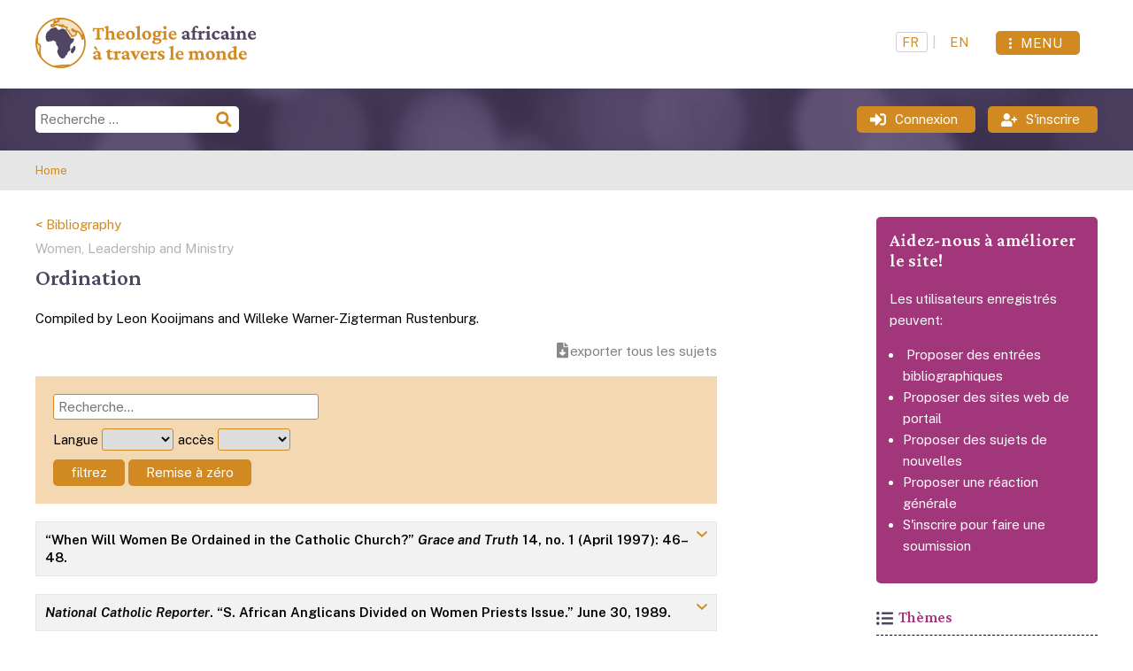

--- FILE ---
content_type: text/html; charset=utf-8
request_url: https://african.theologyworldwide.com/fr/bibliographie/4842115?cid=TXZT9AKT
body_size: 31121
content:
<!DOCTYPE html>
<html lang="nl">
<head>
<meta charset="utf-8">
<meta name="viewport" content="width=device-width, initial-scale=1,shrink-to-fit=no">
<meta name="och:class" content="ManualContent">
<meta name="och:twittercard" content="true">
<meta name="twitter:card" content="summary_large_image">
<meta name="twitter:title" content="Bibliographie | Ordination">
<meta name="twitter:image" content="https://african.theologyworldwide.com/images/opengraph/og_african_theology.jpg">
<meta name="och:opengraph" content="true">
<meta name="och:fediverse" content="true">
<meta name="og:type" content="website">
<meta name="og:url" content="https://african.theologyworldwide.com/fr/bibliographie/4842115?cid=TXZT9AKT">
<meta name="og:title" content="Bibliographie | Ordination">
<meta name="og:image" content="https://african.theologyworldwide.com/images/opengraph/og_african_theology.jpg">
<meta name="og:image:width" content="1200">
<meta name="og:image:height" content="630">
<meta name="og:site_name" content="African Theology Worldwide">
<meta name="og:image:alt" content="Bibliographie | Ordination">
<meta name="og:locale" content="nl_NL">
<meta name="generator" content="Inxpact">
<link rel="preconnect" href="https://fonts.gstatic.com" crossorigin>
<link rel="preconnect" href="https://fonts.googleapis.com" crossorigin>
<link rel="preload" href="/media/templates/site/african2023/images/icon_white_menu_dots.svg" as="image">
<link rel="preload" href="/media/templates/site/african2023/images/icon_white_login.svg" as="image">
<link rel="preload" href="/media/templates/site/african2023/images/icon_white_register.svg" as="image">
<link rel="preload" href="/media/templates/site/african2023/images/icon_grey_download_file.svg" as="image">
<link rel="preload" href="/media/vendor/fontawesome-free/webfonts/fa-regular-400.woff2?v=896727" as="font" crossorigin>
<link rel="preload" href="/media/vendor/fontawesome-free/webfonts/fa-solid-900.woff2?v=4a6591" as="font" crossorigin>
<link rel="modulepreload" href="/media/mod_menu/js/menu.min.js?d47514" fetchpriority="low">
<link rel="modulepreload" href="/media/com_finder/js/finder.min.js?49da66e6890afbb3b587870e41acec34" fetchpriority="low">
<link rel="modulepreload" href="/media/system/js/messages.min.js?49da66e6890afbb3b587870e41acec34" fetchpriority="low">
<link href="https://fonts.googleapis.com/css2?family=Crimson+Pro:ital,wght@0,400;0,600;1,400;1,600&amp;family=Public+Sans:ital,wght@0,400;0,600;1,400;1,600&amp;display=swap&display=swap" media="all" rel="preload" as="style" onload="this.rel='stylesheet'">
<link href="/media/com_jchoptimize/cache/css/8334def443aa35ef0f5c3df010bbebfe727859077aa5da6a9507dc68eb9bcded.css" media="all" rel="preload" as="style" onload="this.rel='stylesheet'">
<title>Bibliographie | Ordination</title>
<link href="https://african.theologyworldwide.com/fr/bibliographie/4842115?cid=TXZT9AKT" rel="alternate" hreflang="fr-FR">
<link href="https://african.theologyworldwide.com/bibliography/4842115?cid=TXZT9AKT" rel="alternate" hreflang="en-GB">
<link href="https://african.theologyworldwide.com/fr/chercher?format=opensearch" rel="search" title="OpenSearch African Theology Worldwide" type="application/opensearchdescription+xml">
<script type="application/json" class="joomla-script-options new">{"plg_captcha_ochcaptcha":{"version":"2.0.1","debug":false,"verbose":false,"forms":{"submit":{"generic":"3"}},"text":{"PLG_CAPTCHA_OCHCAPTCHA_TEXT_ACTIVE":"Protégé par ochCaptcha!","PLG_CAPTCHA_OCHCAPTCHA_TEXT_FIELDRULES":"<i>(Min. Mots: %s | Liens: %s)<\/i>","PLG_CAPTCHA_OCHCAPTCHA_TEXT_FORMFIELDS":"<li>Champs de formulaire : %s<\/li>","PLG_CAPTCHA_OCHCAPTCHA_TEXT_FORMIDENTIFIER":"<li>Identifiant du formulaire : %s<\/li>","PLG_CAPTCHA_OCHCAPTCHA_TEXT_FORMIDENTIFIERWILDCARD":"<li>Identifiant du formulaire : %s <i>(%s)<\/i><\/li>","PLG_CAPTCHA_OCHCAPTCHA_TEXT_GENERIC":"(Générique)","PLG_CAPTCHA_OCHCAPTCHA_TEXT_MINIMUMTIME":"<li>Temps minimum : %s<\/li>","PLG_CAPTCHA_OCHCAPTCHA_TEXT_NO":"Non","PLG_CAPTCHA_OCHCAPTCHA_TEXT_YES":"Oui"}},"joomla.jtext":{"MOD_FINDER_SEARCH_VALUE":"Recherche &hellip;","COM_FINDER_SEARCH_FORM_LIST_LABEL":"Résultats de la recherche","JLIB_JS_AJAX_ERROR_OTHER":"Une erreur est survenue lors de la récupération des données JSON : code de statut HTTP %s .","JLIB_JS_AJAX_ERROR_PARSE":"Une erreur d'analyse s'est produite lors du traitement des données JSON suivantes :<br><code style=\"color:inherit;white-space:pre-wrap;padding:0;margin:0;border:0;background:inherit;\">%s<\/code>","ERROR":"Erreur","MESSAGE":"Message","NOTICE":"Annonce","WARNING":"Alerte","JCLOSE":"Fermer","JOK":"OK","JOPEN":"Ouvrir"},"finder-search":{"url":"\/fr\/component\/finder\/?task=suggestions.suggest&format=json&tmpl=component&Itemid=639"},"system.paths":{"root":"","rootFull":"https:\/\/african.theologyworldwide.com\/","base":"","baseFull":"https:\/\/african.theologyworldwide.com\/"},"csrf.token":"9cd572a04e973a2372fc2fcf88301e6c"}</script>
<script type="application/ld+json">{"@context":"https://schema.org","@type":"BreadcrumbList","@id":"https://african.theologyworldwide.com/#/schema/BreadcrumbList/117","itemListElement":[{"@type":"ListItem","position":1,"item":{"@id":"https://african.theologyworldwide.com/fr/?view=featured","name":"Home"}},{"@type":"ListItem","position":2,"item":{"@id":"https://african.theologyworldwide.com/fr/bibliographie","name":"Bibliographie"}}]}</script>
<link href="https://african.theologyworldwide.com/bibliography/4842115?cid=TXZT9AKT" rel="alternate" hreflang="x-default">
<link rel="apple-touch-icon" sizes="180x180" href="/media/templates/site/african2023/favicon/apple-touch-icon.png">
<link rel="icon" type="image/png" sizes="32x32" href="/media/templates/site/african2023/favicon/favicon-32x32.png">
<link rel="icon" type="image/png" sizes="16x16" href="/media/templates/site/african2023/favicon/favicon-16x16.png">
<link rel="manifest" href="/media/templates/site/african2023/favicon/site.webmanifest">
<link rel="mask-icon" href="/media/templates/site/african2023/favicon/safari-pinned-tab.svg" color="#d18921">
<link rel="shortcut icon" href="/media/templates/site/african2023/favicon/favicon.ico">
<meta name="msapplication-TileColor" content="#ffffff">
<meta name="msapplication-config" content="/media/templates/site/african2023/favicon/browserconfig.xml">
<meta name="theme-color" content="#ffffff">
<style class="jchoptimize-image-attributes">img{max-width:100%;height:auto}</style>
<style class="jchoptimize-critical-css" data-id="36ca12728c6a146fde93b9bbeb9e0ee1c2e5d0822ea6d04954e79a088eb62d14">*,::after,::before{box-sizing:border-box}html{font-family:system-ui,'Segoe UI',Roboto,Helvetica,Arial,sans-serif,'Apple Color Emoji','Segoe UI Emoji';line-height:1.15;-webkit-text-size-adjust:100%;-moz-tab-size:4;tab-size:4}body{margin:0}button,input,optgroup,select,textarea{font-family:inherit;font-size:100%;line-height:1.15;margin:0}button,select{text-transform:none}[type=button],[type=reset],[type=submit],button{-webkit-appearance:button}</style>
<style class="jchoptimize-critical-css" data-id="36ca12728c6a146fde93b9bbeb9e0ee177714e916844e587e2d62cb9599e5e62">.fas,[class^=icon-],[class*=\ icon-],.far,.fab,.icon-joomla,.fa-solid,.fa-regular,.fa-brands,.fa{-moz-osx-font-smoothing:grayscale;-webkit-font-smoothing:antialiased;display:var(--fa-display,inline-block);font-variant:normal;text-rendering:auto;font-style:normal;line-height:1}.fa-classic,.fas,[class^=icon-],[class*=\ icon-],.fa-solid,.far,.fa-regular{font-family:"Font Awesome 6 Free"}.icon-joomla,[class^=icon-],[class*=\ icon-]{-webkit-font-smoothing:antialiased;-moz-osx-font-smoothing:grayscale;font-variant:normal;font-style:normal;font-weight:400;line-height:1;display:inline-block}.fa-fw,.icon-fw{text-align:center;width:1.25em}:root,:host{--fa-style-family-classic:"Font Awesome 6 Free";--fa-font-regular:normal 400 1em/1 "Font Awesome 6 Free"}:root,:host{--fa-style-family-classic:"Font Awesome 6 Free";--fa-font-solid:normal 900 1em/1 "Font Awesome 6 Free"}.fas,[class^=icon-],[class*=\ icon-],.fa-solid{font-weight:900}:root,:host{--fa-style-family-brands:"Font Awesome 6 Brands";--fa-font-brands:normal 400 1em/1 "Font Awesome 6 Brands"}[class^=icon-],[class*=\ icon-]{speak:none}</style>
<style class="jchoptimize-critical-css" data-id="36ca12728c6a146fde93b9bbeb9e0ee1dd4654b1ec626cccf4eac5503fc686f4">body,html{height:100%;font-family:"Public Sans",sans-serif;font-size:15px}div.sitewidth{width:1200px;margin-left:auto;margin-right:auto;max-width:100%}div.sitewidth div.sitewidth_padding{padding-left:15px;padding-right:15px}@media (min-width:1260px){div.sitewidth div.sitewidth_padding{padding:0px}}.sitebutton{display:inline-block;background-color:#d18921;color:white;border-radius:5px;padding:6px 20px 6px 20px;line-height:18px;border:none}i.icon{display:inline-block;vertical-align:bottom;width:18px;height:18px;margin-right:10px;margin-left:-5px;background-repeat:no-repeat;background-size:contain;background-position:center center}i.icon.icon-white-menu-dots{background-image:url(https://african.theologyworldwide.com/media/templates/site/african2023/images/icon_white_menu_dots.svg);height:14px;width:3px}i.icon.icon-white-login{background-image:url(https://african.theologyworldwide.com/media/templates/site/african2023/images/icon_white_login.svg)}i.icon.icon-white-register{background-image:url(https://african.theologyworldwide.com/media/templates/site/african2023/images/icon_white_register.svg)}i.icon.icon_grey_download_file{background-image:url(https://african.theologyworldwide.com/media/templates/site/african2023/images/icon_grey_download_file.svg);margin:0px}div.searchmodule form{display:-webkit-box;display:-ms-flexbox;display:flex}div.searchmodule form label{display:none}div.searchmodule form div.mod-finder__search.input-group{display:-webkit-box;display:-ms-flexbox;display:flex}div.searchmodule form div.mod-finder__search.input-group input{border:0px;border-radius:5px 0px 0px 5px;padding:0px 5px 0px 5px;line-height:25px;height:30px;width:200px}div.searchmodule form div.mod-finder__search.input-group button{vertical-align:bottom;-ms-flex-negative:0;flex-shrink:0;display:inline-block;border:0px;border-radius:0px 5px 5px 0px;height:30px;width:30px;padding:5px;background-color:white;background-image:url(https://african.theologyworldwide.com/media/templates/site/african2023/images/icon_yellow_and_purple_search.svg);background-size:25px 50px;background-repeat:no-repeat;background-position:top 5px left 0px;text-indent:-99999px}div#items_filter{margin-bottom:20px;padding:20px;background-color:#f3d8b2}div#items_filter form div.form-row.flex{display:-webkit-box;display:-ms-flexbox;display:flex}div#items_filter form div.form-group{margin-bottom:10px}div#items_filter form div.form-group input{border:1px solid #d18921;padding:5px;border-radius:3px;width:100%}div#items_filter form div.form-group select{margin-right:5px;padding:2px;border-radius:3px;border:1px solid #d18921}h1,h2,h3,h4,h5,h6{font-family:"Crimson Pro",serif;font-weight:600}h2{font-size:25px;color:#514564}p,ul,ol{line-height:1.6em}a{outline:none;text-decoration:none;color:#d18921}a.registered-only{color:#808080}ul.mod-menu,ul.mod-menu__sub{margin:0px;padding:0px;list-style-type:none}ul.mod-menu li a,ul.mod-menu__sub li a{display:block}.hidden,.visually-hidden{display:none}img{max-width:100%;height:auto}div#site{min-height:100%;display:-webkit-box;display:-ms-flexbox;display:flex;-webkit-box-orient:vertical;-webkit-box-direction:normal;-ms-flex-direction:column;flex-direction:column;-webkit-box-align:stretch;-ms-flex-align:stretch;align-items:stretch}div#site div#site_main{-webkit-box-flex:1;-ms-flex-positive:1;flex-grow:1;-ms-flex-negative:1;flex-shrink:1}div#container_top div#top{padding-top:20px;padding-bottom:20px;position:relative}div#container_top div#top a#menubutton{position:absolute;z-index:11;right:20px;top:20px;cursor:pointer;line-height:15px}div#container_top div#top nav#mainmenu{display:none;position:absolute;z-index:10;right:0px;left:auto;top:0px;background-color:#514564;color:white;width:300px;max-width:100%;padding-top:70px;padding-bottom:20px;border-radius:0px 0px 5px 5px;-webkit-box-shadow:-5px 5px 5px rgba(0,0,0,0.2);box-shadow:-5px 5px 5px rgba(0,0,0,0.2)}div#container_top div#top nav#mainmenu ul.mod-menu>li>a{display:block;color:white;padding:5px 20px 5px 20px;font-size:18px}div#container_top div#top nav#mainmenu ul.mod-menu>li.active a{background-color:#d18921}div#container_top div#top nav#mainmenu ul.mod-menu ul.mod-menu__sub{display:none}div#container_top div#top div#sitelogo{width:325px}div#container_top div#top div#sitelogo_small{-ms-flex-negative:0;flex-shrink:0;width:calc(100vw - 170px)}div#container_top div#top div#sitelogo_small.fr-FR{max-width:250px}div#container_top div#top div#languageselector{margin-right:20px;text-align:right}div#container_top div#top div#languageselector ul.mod-languages__list{margin:0px}div#container_top div#top div#languageselector ul.mod-languages__list li{margin:0px;line-height:26px}div#container_top div#top div#languageselector ul.mod-languages__list li a{display:inline;padding:0px;margin:0px;border-radius:3px;padding:2px 5px 2px 6px}div#container_top div#top div#languageselector ul.mod-languages__list li.lang-active{background-color:transparent}div#container_top div#top div#languageselector ul.mod-languages__list li.lang-active a{border:1px solid #d2ccdc;pointer-events:none}div#container_topbar{color:white;background-image:url(https://african.theologyworldwide.com/media/templates/site/african2023/images/background_purple_bokey.jpg);background-size:1200px 600px;background-position:center center;padding-top:20px;padding-bottom:10px}div#container_topbar div#topbar div.searchmodule.main{width:100%}div#container_topbar div#topbar div.searchmodule.main form input{width:100%}div#container_topbar div#topbar div#topbar_buttons{margin-top:20px;margin-bottom:5px}div#container_topbar div#topbar div#topbar_buttons a{margin-bottom:10px}div#container_breadcrumbs{background-color:#e6e6e6;padding:10px 0px 10px 0px}div#container_breadcrumbs ol{margin:0px;padding:0px;list-style-type:none}div#container_breadcrumbs ol li{font-size:13px;margin-bottom:10px;display:inline-block;background-image:url("https://african.theologyworldwide.com/media/templates/site/african2023/images/icon_white_right_chevron.svg");background-size:6px;background-repeat:no-repeat;background-position:right 5px top 6px;padding-right:15px}div#container_breadcrumbs ol li:last-of-type{background-image:none;padding-right:0px}div#container_breadcrumbs ol li.float-start{display:none}div#container_page{padding-top:30px;padding-bottom:30px}div#container_page div#page div#page_main{width:100%}div#container_page div#page div#container_component{overflow:hidden}div#container_page div#page div#container_component div#component div#bibliography_items div#bibliography_parent{color:#b3b3b3;margin-top:10px;margin-bottom:-10px}div#container_page div#page div#container_component div#component div#bibliography_items div#bibliography_info{margin-bottom:20px}div#container_page div#page div#container_component div#component div#bibliography_items div#bibliography_info div#bibliography_tags{clear:both}div#container_page div#page div#container_component div#component div#bibliography_items div#bibliography_info div#bibliography_download{margin-top:10px;clear:both;text-align:right}div#container_page div#page div#container_component div#component div#bibliography_items div.items div.item{margin-bottom:20px;border:1px solid #e6e6e6}div#container_page div#page div#container_component div#component div#bibliography_items div.items div.item div.item_top{cursor:pointer;background-image:url(https://african.theologyworldwide.com/media/templates/site/african2023/images/icon_yellow_down_chevron.svg);background-repeat:no-repeat;background-size:12px;background-position:top 10px right 10px;background-color:#f2f2f2}div#container_page div#page div#container_component div#component div#bibliography_items div.items div.item div.item_top div.item_apa{font-weight:700;padding:10px 30px 10px 10px}div#container_page div#page div#container_component div#component div#bibliography_items div.items div.item div.item_top div.item_apa div.csl-bib-body{line-height:auto !important;padding:0px !important;text-indent:0px !important}div#container_page div#page div#container_component div#component div#bibliography_items div.items div.item div.item_body{display:none;padding:5px 10px 5px 10px}div#container_page div#page div#container_component div#component div#bibliography_items div.items div.item div.item_body span.item_label{display:inline;font-weight:700;color:black;min-width:50px;padding-right:5px}div#container_page div#page div#container_component div#component div#bibliography_items div.items div.item div.item_body div.item_body_block{margin-top:5px}div#container_page div#page div#container_component div#component div#bibliography_items div.items div.item div.item_body div.item_body_block.item_body_abstractnote{border-top:1px dashed #ccc;border-bottom:1px dashed #ccc;padding-top:5px;padding-bottom:5px}div#container_page div#page div#container_component div#component div#bibliography_items div.items div.item div.item_body div.item_body_infoitems div.infoitem{display:inline-block;border-left:1px solid #ccc;padding-left:5px;padding-right:2px}div#container_page div#page div#container_component div#component div#bibliography_items div.items div.item div.item_body div.item_body_infoitems div.infoitem:first-of-type{border:none;padding-left:0px}div#container_page div#page div#container_component div#component div#bibliography_items div.items div.item div.item_body div.item_access span.access{display:inline-block;width:10px;height:16px;background-repeat:no-repeat}div#container_page div#page div#container_component div#component div#bibliography_items div.items div.item div.item_body div.item_access span.access_free{background-size:10px;background-image:url(https://african.theologyworldwide.com/media/templates/site/african2023/images/icon_free_access.svg)}div#container_page div#page div#container_component div#component div#bibliography_items div.items div.item div.item_body div.item_access span.access_paid{background-size:10px;background-image:url(https://african.theologyworldwide.com/media/templates/site/african2023/images/icon_paid_access.svg)}@media (max-width:575px){.hidden-xsmall-only{display:none}.visible-xsmall-only{display:block !important}}@media (min-width:576px){.hidden-xsmall-only,.hidden-small{display:block}.visible-xsmall-only,.visible-small{display:none}div#container_top div#top{display:-webkit-box;display:-ms-flexbox;display:flex;-webkit-box-align:stretch;-ms-flex-align:stretch;align-items:stretch;padding-top:10px}div#container_top div#top div#sitelogo{-ms-flex-negative:0;flex-shrink:0;width:325px;margin-top:5px}div#container_top div#top div#sitelogo.fr-FR{width:250px}div#container_top div#top a#menubutton{top:25px}div#container_top div#top div#languageselector{width:100%;padding-right:120px;margin-top:15px}div#container_topbar div#topbar{display:-webkit-box;display:-ms-flexbox;display:flex}div#container_topbar div#topbar div.searchmodule.main{width:50%}div#container_topbar div#topbar div.searchmodule.main form input{width:200px}div#container_topbar div#topbar div#topbar_buttons{width:50%;text-align:right;margin-top:0px;margin-bottom:0px}div#container_topbar div#topbar div#topbar_buttons a{margin-left:10px;margin-bottom:10px}div#container_breadcrumbs ol{-webkit-box-orient:horizontal;-webkit-box-direction:normal;-ms-flex-direction:row;flex-direction:row}div#container_breadcrumbs ol li{margin-bottom:0px}div#container_page div#page div#container_component div#component div#bibliography_items div#items_filter form div.form-group input{margin-right:5px;width:300px}}@media (min-width:768px){div#container_top div#top div#sitelogo{width:325px;margin-top:0px;padding-top:10px}div#container_top div#top a#menubutton{top:35px}div#container_top div#top div#languageselector{margin-top:25px}div#container_page div#page{display:-webkit-box;display:-ms-flexbox;display:flex;-webkit-box-orient:horizontal;-webkit-box-direction:normal;-ms-flex-direction:row;flex-direction:row;-webkit-box-align:stretch;-ms-flex-align:stretch;align-items:stretch;-webkit-box-pack:justify;-ms-flex-pack:justify;justify-content:space-between}div#container_page div#page div#container_component{-webkit-box-flex:1;-ms-flex-positive:1;flex-grow:1;-ms-flex-negative:1;flex-shrink:1}div#container_page div#page div#container_component div#component{max-width:800px;padding-right:30px}}</style>
<style class="jchoptimize-critical-css" data-id="36ca12728c6a146fde93b9bbeb9e0ee106053dd23a8ee4ea192de43c7ec0e400">div.mod-languages ul{margin:0;padding:0;list-style:none}div.mod-languages li{margin:0 .5rem}div.mod-languages ul.lang-inline li{display:inline-block}div.mod-languages ul li.lang-active{background-color:#f0f0f0}div.mod-languages a{padding:.5rem;text-decoration:none}</style>
</head>
<body>
<div id="site" class="com_zotero collection fr-FR page">
<div id="site_main">
<div id="container_top">
<div class="sitewidth">
<div class="sitewidth_padding">
<div id="top">
<a id="menubutton" class="sitebutton"><i class="icon icon-white-menu-dots"></i>MENU</a>
<nav id="mainmenu">
<div class="moduletable _menu">
<ul class="mod-menu mod-list nav ">
<li class="nav-item item-639 default"><a href="/fr/?view=featured" >Accueil</a></li><li class="nav-item item-780 deeper parent"><a href="/fr/themes?tag_list_language_filter=fr-FR" >Thèmes</a><ul class="mod-menu__sub list-unstyled small"><li class="nav-item item-781"><a href="/fr/themes/la-bible-en-afrique?tag_list_language_filter=fr-FR" >La Bible en Afrique</a></li><li class="nav-item item-782"><a href="/fr/themes/le-christianisme-africain?types[0]=1&amp;tag_list_language_filter=fr-FR" >Le christianisme africain</a></li><li class="nav-item item-784"><a href="/fr/themes/la-pensee-chretienne-africaine?types[0]=1&amp;tag_list_language_filter=fr-FR" >La pensée chrétienne africaine</a></li><li class="nav-item item-783"><a href="/fr/themes/la-mission-africaine?types[0]=1&amp;tag_list_language_filter=fr-FR" >La mission africaine</a></li><li class="nav-item item-785"><a href="/fr/themes/sengager-pour-lafrique?types[0]=1&amp;tag_list_language_filter=fr-FR" >S’engager pour l’Afrique</a></li></ul></li><li class="nav-item item-655 deeper parent"><a href="/fr/encyclopedie" >Encyclopédie</a><ul class="mod-menu__sub list-unstyled small"><li class="nav-item item-1286"><a href="/fr/encyclopedie" >Tout</a></li></ul></li><li class="nav-item item-653 current active"><a href="/fr/bibliographie" aria-current="location">Bibliographie</a></li><li class="nav-item item-656 deeper parent"><a href="/fr/portail-internet" >Portail Internet</a><ul class="mod-menu__sub list-unstyled small"><li class="nav-item item-1141"><a href="/fr/portail-internet" >Tout</a></li><li class="nav-item item-1142"><a href="/fr/portail-internet/general" >Général</a></li><li class="nav-item item-1143"><a href="/fr/portail-internet/bible-en-afrique" >Bible en Afrique</a></li><li class="nav-item item-1144"><a href="/fr/portail-internet/christianisme-africain" >Christianisme Africain</a></li><li class="nav-item item-1145"><a href="/fr/portail-internet/pensee-chretienne-en-afrique" >Pensée Chrétienne en Afrique</a></li><li class="nav-item item-1146"><a href="/fr/portail-internet/mission-en-afrique" >Mission en Afrique</a></li><li class="nav-item item-1147"><a href="/fr/portail-internet/sengager-pour-lafrique" >s’Engager pour l’Afrique</a></li></ul></li><li class="nav-item item-663"><a href="/fr/guide-de-recherche" >Guide de recherche</a></li><li class="nav-item item-658"><a href="/fr/blog" >Blog</a></li><li class="nav-item item-660"><a href="/fr/nouvelles" >Nouvelles</a></li><li class="nav-item item-665"><a href="/fr/contact" >Contact</a></li><li class="nav-item item-667"><a href="/fr/a-propos?view=category&amp;layout=blog&amp;id=44" >À propos</a></li><li class="nav-item item-669"><a href="/fr/dons" >Dons</a></li></ul>
</div>
</nav>
<div id="sitelogo" class="hidden-xsmall-only fr-FR">
<a href="/" title="home">
<img src="/media/templates/site/african2023/images/logo_african_theology_worldwide_fr.svg" alt="Logo African Theology Worldwide">
</a>
</div>
<div id="sitelogo_small" class="visible-xsmall-only fr-FR">
<a href="/" title="home">
<img src="/media/templates/site/african2023/images/logo_african_theology_worldwide_fr.svg" alt="Logo African Theology Worldwide">
</a>
</div>
<div id="languageselector">
<div class="moduletable ">
<div class="mod-languages">
<p class="visually-hidden" id="language_picker_des_178">Sélectionnez votre langue</p>
<ul aria-labelledby="language_picker_des_178" class="mod-languages__list lang-inline">
<li class="lang-active">
<a aria-current="true" aria-label="Français" href="https://african.theologyworldwide.com/fr/bibliographie/4842115?cid=TXZT9AKT">
                                            FR                                    </a>
</li>
<li>
<a aria-label="English" href="/en/bibliography/4842115?cid=TXZT9AKT">
                                            EN                                    </a>
</li>
</ul>
</div>
</div>
</div>
</div>
</div>
</div>
</div>
<div id="container_topbar">
<div class="sitewidth">
<div class="sitewidth_padding">
<div id="topbar">
<div class="searchmodule main">
<div class="moduletable ">
<form class="mod-finder js-finder-searchform form-search" action="/fr/chercher" method="get" role="search">
<label for="mod-finder-searchword136" class="finder">Rechercher</label><div class="mod-finder__search input-group"><input type="text" name="q" id="mod-finder-searchword136" class="js-finder-search-query form-control" value="" placeholder="Recherche &hellip;"><button class="btn btn-primary" type="submit"><span class="icon-search icon-white" aria-hidden="true"></span> Rechercher</button></div>
</form>
</div>
</div>
<div id="topbar_buttons">
<a href="/fr/connexion" class="sitebutton">
<i class="icon icon-white-login"></i>Connexion                                    </a>
<a href="/fr/enregistrer" class="sitebutton ">
<i class="icon icon-white-register"></i>S'inscrire                                    </a>
</div>
</div>
</div>
</div>
</div>
<div id="container_breadcrumbs">
<div class="sitewidth">
<div class="sitewidth_padding">
<div id="breadcrumbs">
<div class="moduletable ">
<nav class="mod-breadcrumbs__wrapper" aria-label="Kruimelpad">
<ol class="mod-breadcrumbs breadcrumb px-3 py-2">
<li class="mod-breadcrumbs__divider float-start">
<span class="divider icon-location icon-fw" aria-hidden="true"></span>
</li>
<li class="mod-breadcrumbs__item breadcrumb-item"><a href="/fr/?view=featured" class="pathway"><span>Home</span></a></li> </ol>
</nav>
</div>
</div>
</div>
</div>
</div>
<div id="container_page">
<div class="sitewidth">
<div class="sitewidth_padding">
<div id="page">
<div id="page_main">
<div id="container_component">
<div id="component" class="collection menuid_653">
<div id="system-message-container" aria-live="polite"></div>
<div id="bibliography_items">
<div id="bibliography_breadcrums"><a href="/bibliography">< Bibliography</a></div>
<div id="bibliography_parent">
<span>Women, Leadership and Ministry</span>
</div>
<h2>Ordination</h2>
<div id="bibliography_info">
<div id="bibliography_intro"><p>Compiled by Leon&nbsp;Kooijmans and Willeke Warner-Zigterman Rustenburg.</p></div> <div id="bibliography_tags"></div>
<div id="bibliography_download">
<a href="/fr/enregistrer" title="Réservé aux membres" class="registered-only"><i class="icon icon_grey_download_file"></i>exporter tous les sujets</a>
</div>
</div>
<div id="items_filter">
<form id="items_filter_form"
      action="/fr/bibliographie/4842115?cid=TXZT9AKT"
      method="post">
<div class="form-group">
<input name="filterzoterosearch" id="filterzoterosearch" class="inputbox form-control"
          value=""
          placeholder="Recherche…" />
</div>
<div class="form-row flex">
<div class="form-group">
<label for="filterzoterolanguage">Langue</label>
<select name="filterzoterolanguage" id="filterzoterolanguage" class="inputbox form-control">
<option value="" selected></option><option value="english" >anglais</option><option value="french" >français</option> </select>
</div>
<div class="form-group">
<label for="filterzoteroaccess">accès</label>
<select name="filterzoteroaccess" id="filterzoteroaccess" class="inputbox form-control">
<option value="" selected></option><option value="free" >Gratis</option><option value="paid" >payante</option> </select>
</div>
</div>
<input type="hidden" name="9cd572a04e973a2372fc2fcf88301e6c" value="1"> <button class="sitebutton" onclick="this.form.submit()">filtrez</button>
<button class="sitebutton" onclick="
        jQuery('#filterzoterosearch').val('');
        jQuery('#filterzoterolanguage').val(''); 
        jQuery('#filterzoteroaccess').val('');  
        this.form.submit();
        ">Remise à zéro</button>
</form>
</div>
<div class="items">
<div class="item">
<div class="item_top" title="Cliquez pour ouvrir / fermer">
<div class="item_apa">
<div class="csl-bib-body" style="line-height: 1.35; padding-left: 1em; text-indent:-1em;">
<div class="csl-entry">&#x201C;When Will Women Be Ordained in the Catholic Church?&#x201D; <i>Grace and Truth</i> 14, no. 1 (April 1997): 46&#x2013;48.</div>
</div> </div>
</div>
<div class="item_body">
<div class="item_body_infoitems item_body_block">
<div class="item_export infoitem">
<a class="bibItemDownload" href="/fr/bibliographie?task=collection.downloaditem&amp;cid=TXZT9AKT&amp;gid=4842115&amp;id=4X5CEHPL">exporter</a>
</div>
</div>
<div class="item_coins"><span class='Z3988' title='url_ver=Z39.88-2004&amp;ctx_ver=Z39.88-2004&amp;rfr_id=info%3Asid%2Fzotero.org%3A2&amp;rft_val_fmt=info%3Aofi%2Ffmt%3Akev%3Amtx%3Ajournal&amp;rft.genre=article&amp;rft.atitle=When%20Will%20Women%20Be%20Ordained%20in%20the%20Catholic%20Church%3F&amp;rft.jtitle=Grace%20and%20Truth&amp;rft.stitle=Grace%20and%20Truth&amp;rft.volume=14&amp;rft.issue=1&amp;rft.date=1997-04&amp;rft.pages=46-48&amp;rft.spage=46&amp;rft.epage=48&amp;rft.issn=2304-0084&amp;rft.language=en'></span>
</div>
</div>
</div>
<div class="item">
<div class="item_top" title="Cliquez pour ouvrir / fermer">
<div class="item_apa">
<div class="csl-bib-body" style="line-height: 1.35; padding-left: 1em; text-indent:-1em;">
<div class="csl-entry"><i>National Catholic Reporter</i>. &#x201C;S. African Anglicans Divided on Women Priests Issue.&#x201D; June 30, 1989.</div>
</div> </div>
</div>
<div class="item_body">
<div class="item_body_infoitems item_body_block">
<div class="item_export infoitem">
<a class="bibItemDownload" href="/fr/bibliographie?task=collection.downloaditem&amp;cid=TXZT9AKT&amp;gid=4842115&amp;id=F8CKIGBM">exporter</a>
</div>
</div>
<div class="item_coins"><span class='Z3988' title='url_ver=Z39.88-2004&amp;ctx_ver=Z39.88-2004&amp;rfr_id=info%3Asid%2Fzotero.org%3A2&amp;rft_val_fmt=info%3Aofi%2Ffmt%3Akev%3Amtx%3Adc&amp;rft.type=magazineArticle&amp;rft.title=S.%20African%20Anglicans%20divided%20on%20women%20priests%20issue&amp;rft.source=National%20Catholic%20Reporter&amp;rft.date=1989-06-30&amp;rft.pages=17-17&amp;rft.spage=17&amp;rft.epage=17&amp;rft.issn=0027-8939&amp;rft.language=en'></span>
</div>
</div>
</div>
<div class="item">
<div class="item_top" title="Cliquez pour ouvrir / fermer">
<div class="item_apa">
<div class="csl-bib-body" style="line-height: 1.35; padding-left: 1em; text-indent:-1em;">
<div class="csl-entry">ACNS staff. &#x201C;Swaziland: First Female Anglican Bishop for Africa Elected in a &#x2018;Spirit-Filled&#x2019; Atmosphere.&#x201D; <i>Anglican Communion News Service</i>. July 19, 2012. </div>
</div> </div>
</div>
<div class="item_body">
<div class="item_body_infoitems item_body_block">
<div class="item_url infoitem">
<span class="item_label">URL</span><a href="https://www.anglicannews.org/news/2012/07/%5Bupdated%5D-first-female-anglican-bishop-for-africa-elected-in-a-spirit-filled-atmosphere.aspx?bw=low&bw=low" target="_blank">lien web</a>
</div>
<div class="item_access infoitem">
<span class="item_label">accès</span><span
              class="access access_free"></span>
</div>
<div class="item_export infoitem">
<a class="bibItemDownload" href="/fr/bibliographie?task=collection.downloaditem&amp;cid=TXZT9AKT&amp;gid=4842115&amp;id=4ALYJWZD">exporter</a>
</div>
</div>
<div class="item_body_abstractnote item_body_block">
<span class="item_label">Abstract</span>The Anglican Church of Southern Africa (ACSA) yesterday made history  by appointing the first female Anglican bishop on the continent.        </div>
<div class="item_coins"><span class='Z3988' title='url_ver=Z39.88-2004&amp;ctx_ver=Z39.88-2004&amp;rfr_id=info%3Asid%2Fzotero.org%3A2&amp;rft_val_fmt=info%3Aofi%2Ffmt%3Akev%3Amtx%3Adc&amp;rft.type=newspaperArticle&amp;rft.title=Swaziland%3A%20First%20Female%20Anglican%20Bishop%20for%20Africa%20Elected%20in%20a%20&apos;Spirit-Filled&apos;%20Atmosphere&amp;rft.source=Anglican%20Communion%20News%20Service&amp;rft.description=The%20Anglican%20Church%20of%20Southern%20Africa%20(ACSA)%20yesterday%20made%20history%20%20by%20appointing%20the%20first%20female%20Anglican%20bishop%20on%20the%20continent.&amp;rft.identifier=https%3A%2F%2Fwww.anglicannews.org%2Fnews%2F2012%2F07%2F%255Bupdated%255D-first-female-anglican-bishop-for-africa-elected-in-a-spirit-filled-atmosphere.aspx%3Fbw%3Dlow%26bw%3Dlow&amp;rft.aulast=ACNS%20staff&amp;rft.au=ACNS%20staff&amp;rft.date=2012-07-19&amp;rft.language=en'></span>
</div>
</div>
</div>
<div class="item">
<div class="item_top" title="Cliquez pour ouvrir / fermer">
<div class="item_apa">
<div class="csl-bib-body" style="line-height: 1.35; padding-left: 1em; text-indent:-1em;">
<div class="csl-entry">Asamoah-Gyadu, J. Kwabena. &#x201C;&#x2018;Fireballs in Our Midst&#x2019;: West Africa&#x2019;s Burgeoning Charismatic Churches and the Pastoral Role of Women.&#x201D; <i>Mission Studies</i> 15, no. 1 (1998): 15&#x2013;31.</div>
</div> </div>
</div>
<div class="item_body">
<div class="item_body_infoitems item_body_block">
<div class="item_access infoitem">
<span class="item_label">accès</span><span
              class="access access_paid"></span>
</div>
<div class="item_export infoitem">
<a class="bibItemDownload" href="/fr/bibliographie?task=collection.downloaditem&amp;cid=TXZT9AKT&amp;gid=4842115&amp;id=NDSSKHM2">exporter</a>
</div>
</div>
<div class="item_coins"><span class='Z3988' title='url_ver=Z39.88-2004&amp;ctx_ver=Z39.88-2004&amp;rfr_id=info%3Asid%2Fzotero.org%3A2&amp;rft_val_fmt=info%3Aofi%2Ffmt%3Akev%3Amtx%3Ajournal&amp;rft.genre=article&amp;rft.atitle=&apos;Fireballs%20in%20Our%20Midst&apos;%3A%20West%20Africa&apos;s%20Burgeoning%20Charismatic%20Churches%20and%20the%20Pastoral%20Role%20of%20Women&amp;rft.jtitle=Mission%20Studies&amp;rft.stitle=Mission%20Studies&amp;rft.volume=15&amp;rft.issue=1&amp;rft.aufirst=J.%20Kwabena&amp;rft.aulast=Asamoah-Gyadu&amp;rft.au=J.%20Kwabena%20Asamoah-Gyadu&amp;rft.date=1998&amp;rft.pages=15-31&amp;rft.spage=15&amp;rft.epage=31&amp;rft.issn=0168-9789&amp;rft.language=en'></span>
</div>
</div>
</div>
<div class="item">
<div class="item_top" title="Cliquez pour ouvrir / fermer">
<div class="item_apa">
<div class="csl-bib-body" style="line-height: 1.35; padding-left: 1em; text-indent:-1em;">
<div class="csl-entry">Bateye, Bolaji O. &#x201C;Neither Male nor Female: Tradition, Ordination and Female Leadership in the Nigerian New Generation Churches.&#x201D; In <i>Women and Ordination in the Christian Churches: International Perspectives</i>, edited by Ian Jones, Kirsty Thorpe, and Janet Wootton, 189&#x2013;203. London&#x202F;; New York: T&amp;T Clark, 2008. </div>
</div> </div>
</div>
<div class="item_body">
<div class="item_body_infoitems item_body_block">
<div class="item_url infoitem">
<span class="item_label">URL</span><a href="https://ipfs.io/ipfs/bafykbzacec73mxfifvns36dilkqfxm6gkwjw2a6x2vg66hdnd5gq6pje64mls?filename=women-and-ordination-in-the-christian-churches-ian--annas-archive--libgenrs-nf-692084.pdf" target="_blank">lien web</a>
</div>
<div class="item_access infoitem">
<span class="item_label">accès</span><span
              class="access access_free"></span>
</div>
<div class="item_export infoitem">
<a class="bibItemDownload" href="/fr/bibliographie?task=collection.downloaditem&amp;cid=TXZT9AKT&amp;gid=4842115&amp;id=FSWZ6QT4">exporter</a>
</div>
</div>
<div class="item_body_abstractnote item_body_block">
<span class="item_label">Abstract</span>The growth of women&#039;s ordained ministry is one of the most remarkable and significant developments in the recent history of Christianity. This collection of essays brings together leading contributors from both academic and church contexts to explore Christian experiences of ordaining women in theological, sociological, historical and anthropological perspective.  Key questions include: How have national, denominational and ecclesial cultures shaped the different ways in which women&#039;s ordination is debated and/or enacted? What differences have women&#039;s ordained ministry, and debates on women&#039;s ordination, made in various church contexts? What &#039;unfinished business&#039; remains (in both congregational and wider ministry)? How have Christians variously conceived ordained ministry which includes both women and men?  How do ordained women and men work together in practice? What have been the particular implications for female clergy? And for male clergy? What distinctive issues are raised by women&#039;s entry into senior ordained/leadership positions?  How do episcopal and non-episcopal traditions differ in this?        </div>
<div class="item_coins"><span class='Z3988' title='url_ver=Z39.88-2004&amp;ctx_ver=Z39.88-2004&amp;rfr_id=info%3Asid%2Fzotero.org%3A2&amp;rft_id=urn%3Aisbn%3A978-0-567-03154-9&amp;rft_val_fmt=info%3Aofi%2Ffmt%3Akev%3Amtx%3Abook&amp;rft.genre=bookitem&amp;rft.atitle=Neither%20Male%20nor%20Female%3A%20Tradition%2C%20Ordination%20and%20Female%20Leadership%20in%20the%20Nigerian%20New%20Generation%20Churches&amp;rft.btitle=Women%20and%20Ordination%20in%20the%20Christian%20Churches%3A%20International%20Perspectives&amp;rft.place=London%20%3B%20New%20York&amp;rft.publisher=T%26T%20Clark&amp;rft.aufirst=Bolaji%20O.&amp;rft.aulast=Bateye&amp;rft.au=Ian%20Jones&amp;rft.au=Kirsty%20Thorpe&amp;rft.au=Janet%20Wootton&amp;rft.au=Bolaji%20O.%20Bateye&amp;rft.date=2008-09-30&amp;rft.pages=189-203&amp;rft.spage=189&amp;rft.epage=203&amp;rft.isbn=978-0-567-03154-9&amp;rft.language=en'></span>
</div>
</div>
</div>
<div class="item">
<div class="item_top" title="Cliquez pour ouvrir / fermer">
<div class="item_apa">
<div class="csl-bib-body" style="line-height: 1.35; padding-left: 1em; text-indent:-1em;">
<div class="csl-entry">Bateye, Bolaji O. &#x201C;Paradigmatic Shift: Reconstruction of Female Leadership Roles in the New Generation Churches in South-Western Nigeria.&#x201D; In <i>Christianity in Africa and the African Diaspora: The Appropriation of a Scattered Heritage</i>, edited by Afe Adogame, 113&#x2013;25. London: Continuum, 2008.</div>
</div> </div>
</div>
<div class="item_body">
<div class="item_body_infoitems item_body_block">
<div class="item_export infoitem">
<a class="bibItemDownload" href="/fr/bibliographie?task=collection.downloaditem&amp;cid=TXZT9AKT&amp;gid=4842115&amp;id=IHA738LP">exporter</a>
</div>
</div>
<div class="item_coins"><span class='Z3988' title='url_ver=Z39.88-2004&amp;ctx_ver=Z39.88-2004&amp;rfr_id=info%3Asid%2Fzotero.org%3A2&amp;rft_id=urn%3Aisbn%3A978-1-84706-317-5%20978-1-4411-2330-5&amp;rft_val_fmt=info%3Aofi%2Ffmt%3Akev%3Amtx%3Abook&amp;rft.genre=bookitem&amp;rft.atitle=Paradigmatic%20shift%3A%20reconstruction%20of%20female%20leadership%20roles%20in%20the%20New%20Generation%20Churches%20in%20south-western%20Nigeria&amp;rft.btitle=Christianity%20in%20Africa%20and%20the%20African%20diaspora%3A%20the%20appropriation%20of%20a%20scattered%20heritage&amp;rft.place=London&amp;rft.publisher=Continuum&amp;rft.aufirst=Bolaji%20O.&amp;rft.aulast=Bateye&amp;rft.au=Bolaji%20O.%20Bateye&amp;rft.au=Afe%20Adogame&amp;rft.date=2008&amp;rft.pages=113-125&amp;rft.spage=113&amp;rft.epage=125&amp;rft.isbn=978-1-84706-317-5%20978-1-4411-2330-5&amp;rft.language=en'></span>
</div>
</div>
</div>
<div class="item">
<div class="item_top" title="Cliquez pour ouvrir / fermer">
<div class="item_apa">
<div class="csl-bib-body" style="line-height: 1.35; padding-left: 1em; text-indent:-1em;">
<div class="csl-entry">BBC News. &#x201C;Ellinah Wamukoya Becomes Africa&#x2019;s First Anglican Woman Bishop,&#x201D; November 20, 2012, sec. Africa. </div>
</div> </div>
</div>
<div class="item_body">
<div class="item_body_infoitems item_body_block">
<div class="item_url infoitem">
<span class="item_label">URL</span><a href="https://www.bbc.com/news/world-africa-20408199" target="_blank">lien web</a>
</div>
<div class="item_access infoitem">
<span class="item_label">accès</span><span
              class="access access_free"></span>
</div>
<div class="item_export infoitem">
<a class="bibItemDownload" href="/fr/bibliographie?task=collection.downloaditem&amp;cid=TXZT9AKT&amp;gid=4842115&amp;id=T3N8JXI5">exporter</a>
</div>
</div>
<div class="item_body_abstractnote item_body_block">
<span class="item_label">Abstract</span>The Anglican Church of Southern Africa consecrates the first woman bishop in Africa, as the Church of England is due to vote on the issue of female bishops.        </div>
<div class="item_coins"><span class='Z3988' title='url_ver=Z39.88-2004&amp;ctx_ver=Z39.88-2004&amp;rfr_id=info%3Asid%2Fzotero.org%3A2&amp;rft_val_fmt=info%3Aofi%2Ffmt%3Akev%3Amtx%3Adc&amp;rft.type=newspaperArticle&amp;rft.title=Ellinah%20Wamukoya%20becomes%20Africa&apos;s%20first%20Anglican%20woman%20bishop&amp;rft.source=BBC%20News&amp;rft.description=The%20Anglican%20Church%20of%20Southern%20Africa%20consecrates%20the%20first%20woman%20bishop%20in%20Africa%2C%20as%20the%20Church%20of%20England%20is%20due%20to%20vote%20on%20the%20issue%20of%20female%20bishops.&amp;rft.identifier=https%3A%2F%2Fwww.bbc.com%2Fnews%2Fworld-africa-20408199&amp;rft.date=2012-11-20&amp;rft.language=en'></span>
</div>
</div>
</div>
<div class="item">
<div class="item_top" title="Cliquez pour ouvrir / fermer">
<div class="item_apa">
<div class="csl-bib-body" style="line-height: 1.35; padding-left: 1em; text-indent:-1em;">
<div class="csl-entry">Chemorion, Diphus. &#x201C;The Quest for Ordination of Women in the Reformed Church of East Africa Synod Report.&#x201D; In <i>Synod Report of the Reformed Church of East Africa</i>, 2013. </div>
</div> </div>
</div>
<div class="item_body">
<div class="item_body_infoitems item_body_block">
<div class="item_url infoitem">
<span class="item_label">URL</span><a href="https://www.academia.edu/2593174/The_quest_for_ordination_of_women_in_the_reformed_church_of_east_africa_synod_report" target="_blank">lien web</a>
</div>
<div class="item_access infoitem">
<span class="item_label">accès</span><span
              class="access access_free"></span>
</div>
<div class="item_export infoitem">
<a class="bibItemDownload" href="/fr/bibliographie?task=collection.downloaditem&amp;cid=TXZT9AKT&amp;gid=4842115&amp;id=LD7K9TJL">exporter</a>
</div>
</div>
<div class="item_body_abstractnote item_body_block">
<span class="item_label">Abstract</span>The quest for ordination of women in the reformed church of east africa synod report        </div>
<div class="item_coins"><span class='Z3988' title='url_ver=Z39.88-2004&amp;ctx_ver=Z39.88-2004&amp;rfr_id=info%3Asid%2Fzotero.org%3A2&amp;rft_val_fmt=info%3Aofi%2Ffmt%3Akev%3Amtx%3Abook&amp;rft.genre=proceeding&amp;rft.atitle=The%20quest%20for%20ordination%20of%20women%20in%20the%20reformed%20church%20of%20east%20africa%20synod%20report&amp;rft.btitle=Synod%20report%20of%20the%20Reformed%20Church%20of%20East%20Africa&amp;rft.aufirst=Diphus&amp;rft.aulast=Chemorion&amp;rft.au=Diphus%20Chemorion&amp;rft.date=2013&amp;rft.language=en'></span>
</div>
</div>
</div>
<div class="item">
<div class="item_top" title="Cliquez pour ouvrir / fermer">
<div class="item_apa">
<div class="csl-bib-body" style="line-height: 1.35; padding-left: 1em; text-indent:-1em;">
<div class="csl-entry">Christianity Today. &#x201C;Women Priests Approved,&#x201D; October 5, 1992. </div>
</div> </div>
</div>
<div class="item_body">
<div class="item_body_infoitems item_body_block">
<div class="item_url infoitem">
<span class="item_label">URL</span><a href="https://www.christianitytoday.com/ct/1992/october-5/" target="_blank">lien web</a>
</div>
<div class="item_access infoitem">
<span class="item_label">accès</span><span
              class="access access_paid"></span>
</div>
<div class="item_export infoitem">
<a class="bibItemDownload" href="/fr/bibliographie?task=collection.downloaditem&amp;cid=TXZT9AKT&amp;gid=4842115&amp;id=DKJA4QBZ">exporter</a>
</div>
</div>
<div class="item_coins"><span class='Z3988' title='url_ver=Z39.88-2004&amp;ctx_ver=Z39.88-2004&amp;rfr_id=info%3Asid%2Fzotero.org%3A2&amp;rft_val_fmt=info%3Aofi%2Ffmt%3Akev%3Amtx%3Adc&amp;rft.type=magazineArticle&amp;rft.title=Women%20priests%20approved&amp;rft.source=Christianity%20Today&amp;rft.identifier=https%3A%2F%2Fwww.christianitytoday.com%2Fct%2F1992%2Foctober-5%2F&amp;rft.date=1992-10-05&amp;rft.pages=64-64&amp;rft.spage=64&amp;rft.epage=64&amp;rft.issn=0009-5753&amp;rft.language=en'></span>
</div>
</div>
</div>
<div class="item">
<div class="item_top" title="Cliquez pour ouvrir / fermer">
<div class="item_apa">
<div class="csl-bib-body" style="line-height: 1.35; padding-left: 1em; text-indent:-1em;">
<div class="csl-entry">Davis, Walter T. &#x201C;Rome and the Ordination of Women.&#x201D; <i>West African Religion</i> 17, no. 2 (1978): 3&#x2013;8.</div>
</div> </div>
</div>
<div class="item_body">
<div class="item_body_infoitems item_body_block">
<div class="item_export infoitem">
<a class="bibItemDownload" href="/fr/bibliographie?task=collection.downloaditem&amp;cid=TXZT9AKT&amp;gid=4842115&amp;id=D3EK2L6U">exporter</a>
</div>
</div>
<div class="item_coins"><span class='Z3988' title='url_ver=Z39.88-2004&amp;ctx_ver=Z39.88-2004&amp;rfr_id=info%3Asid%2Fzotero.org%3A2&amp;rft_val_fmt=info%3Aofi%2Ffmt%3Akev%3Amtx%3Ajournal&amp;rft.genre=article&amp;rft.atitle=Rome%20and%20the%20ordination%20of%20women&amp;rft.jtitle=West%20African%20Religion&amp;rft.stitle=West%20African%20Religion&amp;rft.volume=17&amp;rft.issue=2&amp;rft.aufirst=Walter%20T.&amp;rft.aulast=Davis&amp;rft.au=Walter%20T.%20Davis&amp;rft.date=1978&amp;rft.pages=3-8&amp;rft.spage=3&amp;rft.epage=8&amp;rft.issn=0083-8187&amp;rft.language=en'></span>
</div>
</div>
</div>
<div class="item">
<div class="item_top" title="Cliquez pour ouvrir / fermer">
<div class="item_apa">
<div class="csl-bib-body" style="line-height: 1.35; padding-left: 1em; text-indent:-1em;">
<div class="csl-entry">Dlamini, Ntobeko. &#x201C;Ordination of Women to the Ministry of Word and Sacraments: A Turning Point in the History of the Methodist Church of Southern Africa.&#x201D; <i>Studia Historiae Ecclesiasticae</i> 43, no. 3 (2017): 1&#x2013;16. </div>
</div> </div>
</div>
<div class="item_body">
<div class="item_body_infoitems item_body_block">
<div class="item_url infoitem">
<span class="item_label">URL</span><a href="https://www.researchgate.net/publication/327664726_Ordination_of_women_to_the_ministry_of_word_and_sacraments_A_turning_point_in_the_history_of_the_Methodist_Church_of_Southern_Africa" target="_blank">lien web</a>
</div>
<div class="item_access infoitem">
<span class="item_label">accès</span><span
              class="access access_free"></span>
</div>
<div class="item_export infoitem">
<a class="bibItemDownload" href="/fr/bibliographie?task=collection.downloaditem&amp;cid=TXZT9AKT&amp;gid=4842115&amp;id=TFIXYAME">exporter</a>
</div>
</div>
<div class="item_body_abstractnote item_body_block">
<span class="item_label">Abstract</span>In 2016, the Methodist Church of Southern Africa (MCSA) celebrated 40 years since the first woman was ordained to the ministry of Word and Sacraments (1976-2016). The MCSA Conference of 1976 ordained the first woman to the ministry of Word and Sacraments, a verdict that was long overdue. This became a turning point in the history of the MCSA. This document seeks to highlight the role of women in the MCSA prior to and after the 1976 Conference resolution. Included herein are key controversies, statements and events in the ministry of women within the MCSA.        </div>
<div class="item_coins"><span class='Z3988' title='url_ver=Z39.88-2004&amp;ctx_ver=Z39.88-2004&amp;rfr_id=info%3Asid%2Fzotero.org%3A2&amp;rft_val_fmt=info%3Aofi%2Ffmt%3Akev%3Amtx%3Ajournal&amp;rft.genre=article&amp;rft.atitle=Ordination%20of%20women%20to%20the%20ministry%20of%20Word%20and%20Sacraments%3A%20a%20turning%20point%20in%20the%20history%20of%20the%20Methodist%20Church%20of%20Southern%20Africa&amp;rft.jtitle=Studia%20historiae%20ecclesiasticae&amp;rft.stitle=Studia%20historiae%20ecclesiasticae&amp;rft.volume=43&amp;rft.issue=3&amp;rft.aufirst=Ntobeko&amp;rft.aulast=Dlamini&amp;rft.au=Ntobeko%20Dlamini&amp;rft.date=2017&amp;rft.pages=1-16&amp;rft.spage=1&amp;rft.epage=16&amp;rft.issn=1017-0499&amp;rft.language=en'></span>
</div>
</div>
</div>
<div class="item">
<div class="item_top" title="Cliquez pour ouvrir / fermer">
<div class="item_apa">
<div class="csl-bib-body" style="line-height: 1.35; padding-left: 1em; text-indent:-1em;">
<div class="csl-entry">Dlamini, Olga T. &#x201C;Wrestling with the Church&#x202F;: Called by God to Be a Woman Minister.&#x201D; <i>Journal of Constructive Theology</i> 5, no. 1 (1999): 49&#x2013;70.</div>
</div> </div>
</div>
<div class="item_body">
<div class="item_body_infoitems item_body_block">
<div class="item_export infoitem">
<a class="bibItemDownload" href="/fr/bibliographie?task=collection.downloaditem&amp;cid=TXZT9AKT&amp;gid=4842115&amp;id=Z2K7DT8N">exporter</a>
</div>
</div>
<div class="item_coins"><span class='Z3988' title='url_ver=Z39.88-2004&amp;ctx_ver=Z39.88-2004&amp;rfr_id=info%3Asid%2Fzotero.org%3A2&amp;rft_val_fmt=info%3Aofi%2Ffmt%3Akev%3Amtx%3Ajournal&amp;rft.genre=article&amp;rft.atitle=Wrestling%20with%20the%20Church%20%3A%20called%20by%20God%20to%20be%20a%20woman%20minister&amp;rft.jtitle=Journal%20of%20Constructive%20Theology&amp;rft.volume=5&amp;rft.issue=1&amp;rft.aufirst=Olga%20T.&amp;rft.aulast=Dlamini&amp;rft.au=Olga%20T.%20Dlamini&amp;rft.date=1999&amp;rft.pages=49-70&amp;rft.spage=49&amp;rft.epage=70&amp;rft.issn=1025-5648&amp;rft.language=en'></span>
</div>
</div>
</div>
<div class="item">
<div class="item_top" title="Cliquez pour ouvrir / fermer">
<div class="item_apa">
<div class="csl-bib-body" style="line-height: 1.35; padding-left: 1em; text-indent:-1em;">
<div class="csl-entry">ENI. &#x201C;Women Bishops &#x2018;Logical&#x2019;: South African Anglicans.&#x201D; <i>The Christian Century</i>, October 18, 1995. </div>
</div> </div>
</div>
<div class="item_body">
<div class="item_body_infoitems item_body_block">
<div class="item_url infoitem">
<span class="item_label">URL</span><a href="https://www.christiancentury.org/issue/oct-18-1995" target="_blank">lien web</a>
</div>
<div class="item_access infoitem">
<span class="item_label">accès</span><span
              class="access access_paid"></span>
</div>
<div class="item_export infoitem">
<a class="bibItemDownload" href="/fr/bibliographie?task=collection.downloaditem&amp;cid=TXZT9AKT&amp;gid=4842115&amp;id=2AAU3GY7">exporter</a>
</div>
</div>
<div class="item_coins"><span class='Z3988' title='url_ver=Z39.88-2004&amp;ctx_ver=Z39.88-2004&amp;rfr_id=info%3Asid%2Fzotero.org%3A2&amp;rft_val_fmt=info%3Aofi%2Ffmt%3Akev%3Amtx%3Adc&amp;rft.type=magazineArticle&amp;rft.title=Women%20bishops%20&apos;logical&apos;%3A%20South%20African%20Anglicans&amp;rft.source=The%20Christian%20Century&amp;rft.identifier=https%3A%2F%2Fwww.christiancentury.org%2Fissue%2Foct-18-1995&amp;rft.aulast=ENI&amp;rft.au=ENI&amp;rft.date=1995-10-18&amp;rft.pages=955&amp;rft.issn=0009-5281'></span>
</div>
</div>
</div>
<div class="item">
<div class="item_top" title="Cliquez pour ouvrir / fermer">
<div class="item_apa">
<div class="csl-bib-body" style="line-height: 1.35; padding-left: 1em; text-indent:-1em;">
<div class="csl-entry">Gatta, Julia. &#x201C;Reception and Women&#x2019;s Ordination: An Anglican Experience in Southern Africa (Anglican).&#x201D; In <i>Twelve Tales Untold: A Study Guide for Ecumenical Reception</i>, edited by John T. Ford and Darlis J. Swan, 95&#x2013;101. Grand Rapids: Eerdmans Publishing Company, 1993. </div>
</div> </div>
</div>
<div class="item_body">
<div class="item_body_infoitems item_body_block">
<div class="item_url infoitem">
<span class="item_label">URL</span><a href="https://archive.org/details/twelvetalesuntol0000unse/page/94/mode/2up" target="_blank">lien web</a>
</div>
<div class="item_access infoitem">
<span class="item_label">accès</span><span
              class="access access_free"></span>
</div>
<div class="item_export infoitem">
<a class="bibItemDownload" href="/fr/bibliographie?task=collection.downloaditem&amp;cid=TXZT9AKT&amp;gid=4842115&amp;id=CXACJ5QR">exporter</a>
</div>
</div>
<div class="item_coins"><span class='Z3988' title='url_ver=Z39.88-2004&amp;ctx_ver=Z39.88-2004&amp;rfr_id=info%3Asid%2Fzotero.org%3A2&amp;rft_id=urn%3Aisbn%3A978-0-8028-0553-9&amp;rft_val_fmt=info%3Aofi%2Ffmt%3Akev%3Amtx%3Abook&amp;rft.genre=bookitem&amp;rft.atitle=Reception%20and%20women&apos;s%20ordination%3A%20an%20Anglican%20experience%20in%20Southern%20Africa%20(Anglican)&amp;rft.btitle=Twelve%20tales%20untold%3A%20a%20study%20guide%20for%20ecumenical%20reception&amp;rft.place=Grand%20Rapids&amp;rft.publisher=Eerdmans%20Publishing%20Company&amp;rft.aufirst=Julia&amp;rft.aulast=Gatta&amp;rft.au=Julia%20Gatta&amp;rft.au=John%20T.%20Ford&amp;rft.au=Darlis%20J.%20Swan&amp;rft.date=1993&amp;rft.pages=95-101&amp;rft.spage=95&amp;rft.epage=101&amp;rft.isbn=978-0-8028-0553-9&amp;rft.language=en'></span>
</div>
</div>
</div>
<div class="item">
<div class="item_top" title="Cliquez pour ouvrir / fermer">
<div class="item_apa">
<div class="csl-bib-body" style="line-height: 1.35; padding-left: 1em; text-indent:-1em;">
<div class="csl-entry">Helminski, Peg. &#x201C;An African and an American Disagree on Ordaining Women.&#x201D; <i>National Catholic Reporter</i>, November 4, 2005. </div>
</div> </div>
</div>
<div class="item_body">
<div class="item_body_infoitems item_body_block">
<div class="item_url infoitem">
<span class="item_label">URL</span><a href="http://www.natcath.org/NCR_Online/archives2/2005d/110405/110405s.htm" target="_blank">lien web</a>
</div>
<div class="item_access infoitem">
<span class="item_label">accès</span><span
              class="access access_free"></span>
</div>
<div class="item_export infoitem">
<a class="bibItemDownload" href="/fr/bibliographie?task=collection.downloaditem&amp;cid=TXZT9AKT&amp;gid=4842115&amp;id=ITGQY5HM">exporter</a>
</div>
</div>
<div class="item_coins"><span class='Z3988' title='url_ver=Z39.88-2004&amp;ctx_ver=Z39.88-2004&amp;rfr_id=info%3Asid%2Fzotero.org%3A2&amp;rft_val_fmt=info%3Aofi%2Ffmt%3Akev%3Amtx%3Adc&amp;rft.type=newspaperArticle&amp;rft.title=An%20African%20and%20an%20American%20disagree%20on%20ordaining%20women&amp;rft.source=National%20Catholic%20Reporter&amp;rft.identifier=http%3A%2F%2Fwww.natcath.org%2FNCR_Online%2Farchives2%2F2005d%2F110405%2F110405s.htm&amp;rft.aufirst=Peg&amp;rft.aulast=Helminski&amp;rft.au=Peg%20Helminski&amp;rft.date=2005-11-04&amp;rft.pages=22-23&amp;rft.spage=22&amp;rft.epage=23&amp;rft.issn=0027-8939&amp;rft.language=en'></span>
</div>
</div>
</div>
<div class="item">
<div class="item_top" title="Cliquez pour ouvrir / fermer">
<div class="item_apa">
<div class="csl-bib-body" style="line-height: 1.35; padding-left: 1em; text-indent:-1em;">
<div class="csl-entry">Kalugila, Leonidas. &#x201C;Women in the Ministry of Priesthood in the Early Church: An Inquiry.&#x201D; <i>Africa Theological Journal</i> 14, no. 1 (1985): 35&#x2013;45.</div>
</div> </div>
</div>
<div class="item_body">
<div class="item_body_infoitems item_body_block">
<div class="item_export infoitem">
<a class="bibItemDownload" href="/fr/bibliographie?task=collection.downloaditem&amp;cid=TXZT9AKT&amp;gid=4842115&amp;id=F6U893LS">exporter</a>
</div>
</div>
<div class="item_coins"><span class='Z3988' title='url_ver=Z39.88-2004&amp;ctx_ver=Z39.88-2004&amp;rfr_id=info%3Asid%2Fzotero.org%3A2&amp;rft_val_fmt=info%3Aofi%2Ffmt%3Akev%3Amtx%3Ajournal&amp;rft.genre=article&amp;rft.atitle=Women%20in%20the%20ministry%20of%20priesthood%20in%20the%20early%20church%3A%20an%20inquiry&amp;rft.jtitle=Africa%20Theological%20Journal&amp;rft.stitle=Africa%20Theological%20Journal&amp;rft.volume=14&amp;rft.issue=1&amp;rft.aufirst=Leonidas&amp;rft.aulast=Kalugila&amp;rft.au=Leonidas%20Kalugila&amp;rft.date=1985&amp;rft.pages=35-45&amp;rft.spage=35&amp;rft.epage=45&amp;rft.issn=0856-0048&amp;rft.language=en'></span>
</div>
</div>
</div>
<div class="item">
<div class="item_top" title="Cliquez pour ouvrir / fermer">
<div class="item_apa">
<div class="csl-bib-body" style="line-height: 1.35; padding-left: 1em; text-indent:-1em;">
<div class="csl-entry">Kambula, Zakhele Melcome. &#x201C;The Ordination of Women in the Africa Evangelical Church of Southern Africa&#x202F;: A Practical Theological Exploration.&#x201D; Dissertation, University of Pretoria, 2022. </div>
</div> </div>
</div>
<div class="item_body">
<div class="item_body_infoitems item_body_block">
<div class="item_url infoitem">
<span class="item_label">URL</span><a href="https://repository.up.ac.za/handle/2263/86479" target="_blank">lien web</a>
</div>
<div class="item_access infoitem">
<span class="item_label">accès</span><span
              class="access access_free"></span>
</div>
<div class="item_export infoitem">
<a class="bibItemDownload" href="/fr/bibliographie?task=collection.downloaditem&amp;cid=TXZT9AKT&amp;gid=4842115&amp;id=SQQTQC5B">exporter</a>
</div>
</div>
<div class="item_body_abstractnote item_body_block">
<span class="item_label">Abstract</span>Ordination in the Africa Evangelical Church of Southern Africa has been subject to male exclusivity since autonomy in 1962. This practice was carried over from the founding mission organization, the Cape General Mission. The AEC is part of the larger “evangelical” denominations which for many years have perpetuated the requirement of masculinity for ordination and church leadership. In its 60 years of autonomy, female persons in the AEC have been barred from ordination. The effect of this limitation extends beyond the church walls. It also keeps women from pursuing professional careers such as chaplaincy. Female persons in some local churches in the AEC do the work of pastors but are designated as “church workers”. They are therefore not beneficiaries of all things reserved for ordained pastors. This study investigates the role of gender in the evangelical tradition in general, and the AEC specifically. Responses in the evangelical tradition to this situation include the rise of the evangelical feminist, egalitarian, and complementarian movements. The study investigates, compares, and evaluates these movements and their views regarding women in church leadership. The study provides a critical evaluation of the scholarship of 1 Timothy 2:11-15 because of its centrality within the AEC’s gender-exclusive approach to ordination. The study shows that the phenomenon of gender exclusivity in the church can be linked to a patriarchal interpretation of Scripture. The findings contribute from a practical theological perspective toward the advancement of the inclusion of women and the cause of the ordination of women.        </div>
<div class="item_coins"><span class='Z3988' title='url_ver=Z39.88-2004&amp;ctx_ver=Z39.88-2004&amp;rfr_id=info%3Asid%2Fzotero.org%3A2&amp;rft_val_fmt=info%3Aofi%2Ffmt%3Akev%3Amtx%3Adissertation&amp;rft.title=The%20ordination%20of%20women%20in%20the%20Africa%20Evangelical%20Church%20of%20Southern%20Africa%20%3A%20a%20practical%20theological%20exploration&amp;rft.inst=University%20of%20Pretoria&amp;rft.degree=Dissertation&amp;rft.aufirst=Zakhele%20Melcome&amp;rft.aulast=Kambula&amp;rft.au=Zakhele%20Melcome%20Kambula&amp;rft.date=2022-04-13&amp;rft.language=en'></span>
</div>
</div>
</div>
<div class="item">
<div class="item_top" title="Cliquez pour ouvrir / fermer">
<div class="item_apa">
<div class="csl-bib-body" style="line-height: 1.35; padding-left: 1em; text-indent:-1em;">
<div class="csl-entry">Kanyoro, Musimbi R. A. &#x201C;The Ordination of Women in Africa.&#x201D; In <i>In Search of a Round Table: Gender, Theology &amp; Church Leadership</i>, edited by Musimbi R. A. Kanyoro, 147&#x2013;52. Geneva: World Council of Churches, 1997. </div>
</div> </div>
</div>
<div class="item_body">
<div class="item_body_infoitems item_body_block">
<div class="item_url infoitem">
<span class="item_label">URL</span><a href="https://archive.org/details/insearchofroundt0000unse/page/146/mode/2up" target="_blank">lien web</a>
</div>
<div class="item_access infoitem">
<span class="item_label">accès</span><span
              class="access access_free"></span>
</div>
<div class="item_export infoitem">
<a class="bibItemDownload" href="/fr/bibliographie?task=collection.downloaditem&amp;cid=TXZT9AKT&amp;gid=4842115&amp;id=BP8T9G6J">exporter</a>
</div>
</div>
<div class="item_coins"><span class='Z3988' title='url_ver=Z39.88-2004&amp;ctx_ver=Z39.88-2004&amp;rfr_id=info%3Asid%2Fzotero.org%3A2&amp;rft_id=urn%3Aisbn%3A978-2-8254-1209-1&amp;rft_val_fmt=info%3Aofi%2Ffmt%3Akev%3Amtx%3Abook&amp;rft.genre=bookitem&amp;rft.atitle=The%20ordination%20of%20women%20in%20Africa&amp;rft.btitle=In%20search%20of%20a%20round%20table%3A%20gender%2C%20theology%20%26%20church%20leadership&amp;rft.place=Geneva&amp;rft.publisher=World%20Council%20of%20Churches&amp;rft.aufirst=Musimbi%20R.%20A.&amp;rft.aulast=Kanyoro&amp;rft.au=Musimbi%20R.%20A.%20Kanyoro&amp;rft.au=Musimbi%20R.%20A.%20Kanyoro&amp;rft.date=1997&amp;rft.pages=147-152&amp;rft.spage=147&amp;rft.epage=152&amp;rft.isbn=978-2-8254-1209-1&amp;rft.language=en'></span>
</div>
</div>
</div>
<div class="item">
<div class="item_top" title="Cliquez pour ouvrir / fermer">
<div class="item_apa">
<div class="csl-bib-body" style="line-height: 1.35; padding-left: 1em; text-indent:-1em;">
<div class="csl-entry">Kapinde, Stephen Asol, and Eleanor Tiplady Higgs. &#x201C;Global Anglican Discourse and Women&#x2019;s Ordination in Kenya: The Controversy in Kirinyaga, 1979&#x2013;1992, and Its Legacy.&#x201D; <i>Journal of Anglican Studies</i> 20, no. 1 (2021): 22&#x2013;39. </div>
</div> </div>
</div>
<div class="item_body">
<div class="item_body_infoitems item_body_block">
<div class="item_doi infoitem">
<span class="item_label">DOI</span><a href="https://www.doi.org/10.1017/S1740355320000467" target="_blank">10.1017/S1740355320000467</a>
</div>
<div class="item_url infoitem">
<span class="item_label">URL</span><a href="https://www.cambridge.org/core/journals/journal-of-anglican-studies/article/global-anglican-discourse-and-womens-ordination-in-kenya-the-controversy-in-kirinyaga-19791992-and-its-legacy/16E9F9F91BED7E529C1D523163352020" target="_blank">lien web</a>
</div>
<div class="item_access infoitem">
<span class="item_label">accès</span><span
              class="access access_paid"></span>
</div>
<div class="item_export infoitem">
<a class="bibItemDownload" href="/fr/bibliographie?task=collection.downloaditem&amp;cid=TXZT9AKT&amp;gid=4842115&amp;id=4GLY75QH">exporter</a>
</div>
</div>
<div class="item_body_abstractnote item_body_block">
<span class="item_label">Abstract</span>In the 1980s, the question of women’s ordination in the Anglican Church of Kenya (ACK) caused a controversy in Kirinyaga diocese, in which Archbishop David Gitari (1937–2013) played a critical role as an advocate for women. This controversy is just one example of how African Christian women have faced multiple material and theological obstacles to ordination, both in the Anglican Church and in other churches. Through an analysis of institutional texts we show how the issue of women’s ordination has been addressed in formal Anglican decision-making processes. We also outline the patriarchal attitudes that characterized the wider discourse of women’s ordination in Kenya and in the Anglican Communion, and discuss how this discourse informed Gitari’s intervention. Opposition to women’s ordination is only one facet of sexism in the ACK, as was implicitly recognized by Gitari in his wider project of ‘holistic development’.        </div>
<div class="item_coins"><span class='Z3988' title='url_ver=Z39.88-2004&amp;ctx_ver=Z39.88-2004&amp;rfr_id=info%3Asid%2Fzotero.org%3A2&amp;rft_id=info%3Adoi%2F10.1017%2FS1740355320000467&amp;rft_val_fmt=info%3Aofi%2Ffmt%3Akev%3Amtx%3Ajournal&amp;rft.genre=article&amp;rft.atitle=Global%20Anglican%20Discourse%20and%20Women%E2%80%99s%20Ordination%20in%20Kenya%3A%20The%20Controversy%20in%20Kirinyaga%2C%201979%E2%80%931992%2C%20and%20its%20Legacy&amp;rft.jtitle=Journal%20of%20Anglican%20Studies&amp;rft.volume=20&amp;rft.issue=1&amp;rft.aufirst=Stephen%20Asol&amp;rft.aulast=Kapinde&amp;rft.au=Stephen%20Asol%20Kapinde&amp;rft.au=Eleanor%20Tiplady%20Higgs&amp;rft.date=2021&amp;rft.pages=22-39&amp;rft.spage=22&amp;rft.epage=39&amp;rft.issn=1740-3553%2C%201745-5278&amp;rft.language=en'></span>
</div>
</div>
</div>
<div class="item">
<div class="item_top" title="Cliquez pour ouvrir / fermer">
<div class="item_apa">
<div class="csl-bib-body" style="line-height: 1.35; padding-left: 1em; text-indent:-1em;">
<div class="csl-entry">Kerk in Actie. <i>Een vrouwelijke theoloog. A Female Theologian</i>, 2012. </div>
</div> </div>
</div>
<div class="item_body">
<div class="item_body_infoitems item_body_block">
<div class="item_url infoitem">
<span class="item_label">URL</span><a href="https://www.youtube.com/watch?v=ePIBdCCi9jo" target="_blank">lien web</a>
</div>
<div class="item_access infoitem">
<span class="item_label">accès</span><span
              class="access access_free"></span>
</div>
<div class="item_export infoitem">
<a class="bibItemDownload" href="/fr/bibliographie?task=collection.downloaditem&amp;cid=TXZT9AKT&amp;gid=4842115&amp;id=XKF2LG6H">exporter</a>
</div>
</div>
<div class="item_body_abstractnote item_body_block">
<span class="item_label">Abstract</span>40dagentijdcampagne Kerk in Actie 2012, thema Voor de verandering, filmpje vijfde zondag in de 40dagentijd.

Lentvapagne Kerk in Actie 2012. Theme: For the change. The 5th Sunday of Lent.        </div>
<div class="item_coins"><span class='Z3988' title='url_ver=Z39.88-2004&amp;ctx_ver=Z39.88-2004&amp;rfr_id=info%3Asid%2Fzotero.org%3A2&amp;rft_val_fmt=info%3Aofi%2Ffmt%3Akev%3Amtx%3Adc&amp;rft.type=videoRecording&amp;rft.title=Een%20vrouwelijke%20theoloog.%20A%20Female%20Theologian&amp;rft.description=40dagentijdcampagne%20Kerk%20in%20Actie%202012%2C%20thema%20Voor%20de%20verandering%2C%20filmpje%20vijfde%20zondag%20in%20de%2040dagentijd.%0A%0ALentvapagne%20Kerk%20in%20Actie%202012.%20Theme%3A%20For%20the%20change.%20The%205th%20Sunday%20of%20Lent.&amp;rft.identifier=https%3A%2F%2Fwww.youtube.com%2Fwatch%3Fv%3DePIBdCCi9jo&amp;rft.aulast=Kerk%20in%20Actie&amp;rft.au=Kerk%20in%20Actie&amp;rft.date=2012&amp;rft.language=nl%20%26%20en'></span>
</div>
</div>
</div>
<div class="item">
<div class="item_top" title="Cliquez pour ouvrir / fermer">
<div class="item_apa">
<div class="csl-bib-body" style="line-height: 1.35; padding-left: 1em; text-indent:-1em;">
<div class="csl-entry">Kumalo, Simangaliso R. &#x201C;From Constance Oosthuizen to Purity Malinga: The Struggle for Equality in Ordination in the Methodist Church of Southern Africa.&#x201D; <i>Studia Historiae Ecclesiasticae</i> 42, no. 2 (2016): 174&#x2013;90. </div>
</div> </div>
</div>
<div class="item_body">
<div class="item_body_infoitems item_body_block">
<div class="item_doi infoitem">
<span class="item_label">DOI</span><a href="https://www.doi.org/10.25159/2412-4265/1413" target="_blank">10.25159/2412-4265/1413</a>
</div>
<div class="item_access infoitem">
<span class="item_label">accès</span><span
              class="access access_free"></span>
</div>
<div class="item_export infoitem">
<a class="bibItemDownload" href="/fr/bibliographie?task=collection.downloaditem&amp;cid=TXZT9AKT&amp;gid=4842115&amp;id=HX4MR23F">exporter</a>
</div>
</div>
<div class="item_body_abstractnote item_body_block">
<span class="item_label">Abstract</span>The researcher believes that while in the Methodist Church of Southern Africa (MCSA) women have been ordained to the ministry of Word and Sacrament since 1976, they remain a minority numerically and are still marginalised in leadership. As a result ordained women remain the most unrecognised and underutilised group in the MCSA. Few women ministers have held leadership positions during this period, particularly primary leadership positions. This article enquires into the experiences (or, &#039;acceptance&#039;) of these women, the reasons for the minority representation, and reflects on the future of representative ordained ministry. A theoretical framework of feminist ecclesiology is used as an approach. Primary research provides statistical data upon which the assessment of progress towards gender equality is based. The impact of culture upon institutional gender representation is discussed, together with equality of opportunity in principle and practice. Reference is made to gender equality in other institutions, both secular and religious. The article reflects upon the leadership of the MCSA towards gender equality in the ordained ministry, and some conclusions are drawn and recommendations suggested for the future        </div>
<div class="item_coins"><span class='Z3988' title='url_ver=Z39.88-2004&amp;ctx_ver=Z39.88-2004&amp;rfr_id=info%3Asid%2Fzotero.org%3A2&amp;rft_id=info%3Adoi%2F10.25159%2F2412-4265%2F1413&amp;rft_val_fmt=info%3Aofi%2Ffmt%3Akev%3Amtx%3Ajournal&amp;rft.genre=article&amp;rft.atitle=From%20Constance%20Oosthuizen%20to%20Purity%20Malinga%3A%20The%20Struggle%20for%20Equality%20in%20Ordination%20in%20the%20Methodist%20Church%20of%20Southern%20Africa&amp;rft.jtitle=Studia%20historiae%20ecclesiasticae&amp;rft.stitle=Studia%20historiae%20ecclesiasticae&amp;rft.volume=42&amp;rft.issue=2&amp;rft.aufirst=Simangaliso%20R.&amp;rft.aulast=Kumalo&amp;rft.au=Simangaliso%20R.%20Kumalo&amp;rft.date=2016&amp;rft.pages=174-190&amp;rft.spage=174&amp;rft.epage=190&amp;rft.issn=1017-0499&amp;rft.language=en'></span>
</div>
</div>
</div>
<div class="item">
<div class="item_top" title="Cliquez pour ouvrir / fermer">
<div class="item_apa">
<div class="csl-bib-body" style="line-height: 1.35; padding-left: 1em; text-indent:-1em;">
<div class="csl-entry">Lagat, R. J. &#x201C;A Voice from the Margins: Investigating the African Adventist Rationale on the Quest for Female Ordination.&#x201D; <i>Verbum et Ecclesia</i> 37, no. 1 (2016). </div>
</div> </div>
</div>
<div class="item_body">
<div class="item_body_infoitems item_body_block">
<div class="item_doi infoitem">
<span class="item_label">DOI</span><a href="https://www.doi.org/10.4102/ve.v37i1.1585" target="_blank">10.4102/ve.v37i1.1585</a>
</div>
<div class="item_access infoitem">
<span class="item_label">accès</span><span
              class="access access_free"></span>
</div>
<div class="item_export infoitem">
<a class="bibItemDownload" href="/fr/bibliographie?task=collection.downloaditem&amp;cid=TXZT9AKT&amp;gid=4842115&amp;id=A6N5V2JY">exporter</a>
</div>
</div>
<div class="item_body_abstractnote item_body_block">
<span class="item_label">Abstract</span>Discussions surrounding women’s ordination reached a peak with the 60th General Conference Session (GCS 2015) of the Seventh-day Adventist (SDA) Church. A report compiled by a section of delegates from the East-Central Africa Division – Biblical Research Committee indicated that this continent was not yet ready to ordain women as pastors. In light of the report, this article aims to investigate the rationale of such a stark decision. Firstly, the report shows that African Adventist women theologians were omitted from the discussions – a lack of good will from the church leadership towards the females as the majority of the membership. Secondly, the decision against ordination of women is suspect and biblically inconclusive. Through an overview of literature on a biblical missional design, the article postulates: Contextualisation and theologising are necessary for Africa, but the SDA Church must remember that globally both theology and culture are subject to the biblical guidelines, and thus to God’s missio Dei as well. Intradisciplinary and/or interdisciplinary implications: This article balances cultural contextualism and gender relations - challenging a cultural bias through a missional hermeneutic. This can lead to fairer representation of African women in Adventist church structures and reroute the equality discourse in light of the missio Dei. The study intersects with cultural theory, social analysis and biblical hermeneutics. © 2016. The Authors.        </div>
<div class="item_coins"><span class='Z3988' title='url_ver=Z39.88-2004&amp;ctx_ver=Z39.88-2004&amp;rfr_id=info%3Asid%2Fzotero.org%3A2&amp;rft_id=info%3Adoi%2F10.4102%2Fve.v37i1.1585&amp;rft_val_fmt=info%3Aofi%2Ffmt%3Akev%3Amtx%3Ajournal&amp;rft.genre=article&amp;rft.atitle=A%20voice%20from%20the%20margins%3A%20Investigating%20the%20African%20adventist%20rationale%20on%20the%20quest%20for%20female%20ordination&amp;rft.jtitle=Verbum%20et%20Ecclesia&amp;rft.volume=37&amp;rft.issue=1&amp;rft.aufirst=R.%20J.&amp;rft.aulast=Lagat&amp;rft.au=R.%20J.%20Lagat&amp;rft.date=2016&amp;rft.language=en'></span>
</div>
</div>
</div>
<div class="item">
<div class="item_top" title="Cliquez pour ouvrir / fermer">
<div class="item_apa">
<div class="csl-bib-body" style="line-height: 1.35; padding-left: 1em; text-indent:-1em;">
<div class="csl-entry">Mghwira, A. &#x201C;Women&#x2019;s Ordination: A Liberative Motif.&#x201D; In <i>Culture, Religion and Liberation</i>, edited by S. S. Maimela, 152&#x2013;54. Pretoria: Penrose, 1994.</div>
</div> </div>
</div>
<div class="item_body">
<div class="item_body_infoitems item_body_block">
<div class="item_export infoitem">
<a class="bibItemDownload" href="/fr/bibliographie?task=collection.downloaditem&amp;cid=TXZT9AKT&amp;gid=4842115&amp;id=TLIUPWE5">exporter</a>
</div>
</div>
<div class="item_coins"><span class='Z3988' title='url_ver=Z39.88-2004&amp;ctx_ver=Z39.88-2004&amp;rfr_id=info%3Asid%2Fzotero.org%3A2&amp;rft_val_fmt=info%3Aofi%2Ffmt%3Akev%3Amtx%3Abook&amp;rft.genre=bookitem&amp;rft.atitle=Women&apos;s%20ordination%3A%20A%20liberative%20motif&amp;rft.btitle=Culture%2C%20religion%20and%20liberation&amp;rft.place=Pretoria&amp;rft.publisher=Penrose&amp;rft.aufirst=A.&amp;rft.aulast=Mghwira&amp;rft.au=A.%20Mghwira&amp;rft.au=S.%20S.%20Maimela&amp;rft.date=1994&amp;rft.pages=152-154&amp;rft.spage=152&amp;rft.epage=154&amp;rft.language=en'></span>
</div>
</div>
</div>
<div class="item">
<div class="item_top" title="Cliquez pour ouvrir / fermer">
<div class="item_apa">
<div class="csl-bib-body" style="line-height: 1.35; padding-left: 1em; text-indent:-1em;">
<div class="csl-entry">Mombo, Esther. &#x201C;The Ordination of Women in Africa: An Historical Perspective.&#x201D; In <i>Women and Ordination in the Christian Churches: International Perspectives</i>, edited by Ian Jones, Kirsty Thorpe, and Janet Wootton, 123&#x2013;44. London&#x202F;; New York: T&amp;T Clark, 2008. </div>
</div> </div>
</div>
<div class="item_body">
<div class="item_body_infoitems item_body_block">
<div class="item_url infoitem">
<span class="item_label">URL</span><a href="https://vrouwenenduurzamevrede.nl/esther-mombo/" target="_blank">lien web</a>
</div>
<div class="item_access infoitem">
<span class="item_label">accès</span><span
              class="access access_free"></span>
</div>
<div class="item_export infoitem">
<a class="bibItemDownload" href="/fr/bibliographie?task=collection.downloaditem&amp;cid=TXZT9AKT&amp;gid=4842115&amp;id=TWHQ9R3Z">exporter</a>
</div>
</div>
<div class="item_body_abstractnote item_body_block">
<span class="item_label">Abstract</span>The growth of women&#039;s ordained ministry is one of the most remarkable and significant developments in the recent history of Christianity. This collection of essays brings together leading contributors from both academic and church contexts to explore Christian experiences of ordaining women in theological, sociological, historical and anthropological perspective.  Key questions include: How have national, denominational and ecclesial cultures shaped the different ways in which women&#039;s ordination is debated and/or enacted? What differences have women&#039;s ordained ministry, and debates on women&#039;s ordination, made in various church contexts? What &#039;unfinished business&#039; remains (in both congregational and wider ministry)? How have Christians variously conceived ordained ministry which includes both women and men?  How do ordained women and men work together in practice? What have been the particular implications for female clergy? And for male clergy? What distinctive issues are raised by women&#039;s entry into senior ordained/leadership positions?  How do episcopal and non-episcopal traditions differ in this?        </div>
<div class="item_coins"><span class='Z3988' title='url_ver=Z39.88-2004&amp;ctx_ver=Z39.88-2004&amp;rfr_id=info%3Asid%2Fzotero.org%3A2&amp;rft_id=urn%3Aisbn%3A978-0-567-03154-9&amp;rft_val_fmt=info%3Aofi%2Ffmt%3Akev%3Amtx%3Abook&amp;rft.genre=bookitem&amp;rft.atitle=The%20Ordination%20of%20Women%20in%20Africa%3A%20An%20Historical%20Perspective&amp;rft.btitle=Women%20and%20Ordination%20in%20the%20Christian%20Churches%3A%20International%20Perspectives&amp;rft.place=London%20%3B%20New%20York&amp;rft.publisher=T%26T%20Clark&amp;rft.aufirst=Esther&amp;rft.aulast=Mombo&amp;rft.au=Ian%20Jones&amp;rft.au=Kirsty%20Thorpe&amp;rft.au=Janet%20Wootton&amp;rft.au=Esther%20Mombo&amp;rft.date=2008-09-30&amp;rft.pages=123-144&amp;rft.spage=123&amp;rft.epage=144&amp;rft.isbn=978-0-567-03154-9&amp;rft.language=en'></span>
</div>
</div>
</div>
<div class="item">
<div class="item_top" title="Cliquez pour ouvrir / fermer">
<div class="item_apa">
<div class="csl-bib-body" style="line-height: 1.35; padding-left: 1em; text-indent:-1em;">
<div class="csl-entry">Mucavele, G. S. &#x201C;Women&#x2019;s Experience: Women&#x2019;s Struggle for Pastorhood in a Maledominated Structure.&#x201D; In <i>Culture, Religion and Liberation</i>, edited by S. S. Maimela, 155&#x2013;58. Pretoria: Penrose, 1994.</div>
</div> </div>
</div>
<div class="item_body">
<div class="item_body_infoitems item_body_block">
<div class="item_export infoitem">
<a class="bibItemDownload" href="/fr/bibliographie?task=collection.downloaditem&amp;cid=TXZT9AKT&amp;gid=4842115&amp;id=LSETULUK">exporter</a>
</div>
</div>
<div class="item_coins"><span class='Z3988' title='url_ver=Z39.88-2004&amp;ctx_ver=Z39.88-2004&amp;rfr_id=info%3Asid%2Fzotero.org%3A2&amp;rft_val_fmt=info%3Aofi%2Ffmt%3Akev%3Amtx%3Abook&amp;rft.genre=bookitem&amp;rft.atitle=Women&apos;s%20experience%3A%20Women&apos;s%20struggle%20for%20pastorhood%20in%20a%20maledominated%20structure&amp;rft.btitle=Culture%2C%20religion%20and%20liberation&amp;rft.place=Pretoria&amp;rft.publisher=Penrose&amp;rft.aufirst=G.%20S.&amp;rft.aulast=Mucavele&amp;rft.au=G.%20S.%20Mucavele&amp;rft.au=S.%20S.%20Maimela&amp;rft.date=1994&amp;rft.pages=155-158&amp;rft.spage=155&amp;rft.epage=158&amp;rft.language=en'></span>
</div>
</div>
</div>
<div class="item">
<div class="item_top" title="Cliquez pour ouvrir / fermer">
<div class="item_apa">
<div class="csl-bib-body" style="line-height: 1.35; padding-left: 1em; text-indent:-1em;">
<div class="csl-entry">Owanikin, R. M. &#x201C;The Priesthood of Church Women in the Nigerian Context.&#x201D; In <i>The Will To Arise: Women, Tradition, and the Church in Africa</i>, edited by Mercy A. Oduyoye and Musimbi Kanyoro, 206&#x2013;20. Maryknoll: Orbis Books, 1992. </div>
</div> </div>
</div>
<div class="item_body">
<div class="item_body_infoitems item_body_block">
<div class="item_url infoitem">
<span class="item_label">URL</span><a href="https://archive.org/details/willtoarisewomen0000unse/page/206/mode/2up" target="_blank">lien web</a>
</div>
<div class="item_export infoitem">
<a class="bibItemDownload" href="/fr/bibliographie?task=collection.downloaditem&amp;cid=TXZT9AKT&amp;gid=4842115&amp;id=VXHR3DDM">exporter</a>
</div>
</div>
<div class="item_coins"><span class='Z3988' title='url_ver=Z39.88-2004&amp;ctx_ver=Z39.88-2004&amp;rfr_id=info%3Asid%2Fzotero.org%3A2&amp;rft_val_fmt=info%3Aofi%2Ffmt%3Akev%3Amtx%3Abook&amp;rft.genre=bookitem&amp;rft.atitle=The%20priesthood%20of%20church%20women%20in%20the%20Nigerian%20context&amp;rft.btitle=The%20Will%20To%20Arise%3A%20Women%2C%20Tradition%2C%20and%20the%20Church%20in%20Africa&amp;rft.place=Maryknoll&amp;rft.publisher=Orbis%20Books&amp;rft.aufirst=R.%20M.&amp;rft.aulast=Owanikin&amp;rft.au=Mercy%20A.%20Oduyoye&amp;rft.au=Musimbi%20Kanyoro&amp;rft.au=R.%20M.%20Owanikin&amp;rft.date=1992&amp;rft.pages=206-220&amp;rft.spage=206&amp;rft.epage=220&amp;rft.language=en'></span>
</div>
</div>
</div>
<div class="item">
<div class="item_top" title="Cliquez pour ouvrir / fermer">
<div class="item_apa">
<div class="csl-bib-body" style="line-height: 1.35; padding-left: 1em; text-indent:-1em;">
<div class="csl-entry">Paterson, Torquil. &#x201C;The Ordination of Women: A Contribution to the Debate within the CPSA.&#x201D; <i>Journal of Theology for Southern Africa</i> 66 (March 1989): 21&#x2013;33.</div>
</div> </div>
</div>
<div class="item_body">
<div class="item_body_infoitems item_body_block">
<div class="item_export infoitem">
<a class="bibItemDownload" href="/fr/bibliographie?task=collection.downloaditem&amp;cid=TXZT9AKT&amp;gid=4842115&amp;id=Y8ZMBGF2">exporter</a>
</div>
</div>
<div class="item_coins"><span class='Z3988' title='url_ver=Z39.88-2004&amp;ctx_ver=Z39.88-2004&amp;rfr_id=info%3Asid%2Fzotero.org%3A2&amp;rft_val_fmt=info%3Aofi%2Ffmt%3Akev%3Amtx%3Ajournal&amp;rft.genre=article&amp;rft.atitle=The%20ordination%20of%20women%3A%20a%20contribution%20to%20the%20debate%20within%20the%20CPSA&amp;rft.jtitle=Journal%20of%20Theology%20for%20Southern%20Africa&amp;rft.stitle=Journal%20of%20Theology%20for%20Southern%20Africa&amp;rft.volume=66&amp;rft.aufirst=Torquil&amp;rft.aulast=Paterson&amp;rft.au=Torquil%20Paterson&amp;rft.date=1989-03&amp;rft.pages=21-33&amp;rft.spage=21&amp;rft.epage=33&amp;rft.issn=0047-2867&amp;rft.language=en'></span>
</div>
</div>
</div>
<div class="item">
<div class="item_top" title="Cliquez pour ouvrir / fermer">
<div class="item_apa">
<div class="csl-bib-body" style="line-height: 1.35; padding-left: 1em; text-indent:-1em;">
<div class="csl-entry">Pillay, Miranda N. &#x201C;Women, Priests and the Anglican Church in Southern Africa: Reformation of Holy Hierarchies.&#x201D; <i>Consensus</i> 38, no. 1 (November 2017): 1&#x2013;13. </div>
</div> </div>
</div>
<div class="item_body">
<div class="item_body_infoitems item_body_block">
<div class="item_url infoitem">
<span class="item_label">URL</span><a href="https://www.academia.edu/73825240/Women_Priests_and_the_Anglican_Church_in_Southern_Africa_Reformation_of_Holy_Hierarchies" target="_blank">lien web</a>
</div>
<div class="item_access infoitem">
<span class="item_label">accès</span><span
              class="access access_free"></span>
</div>
<div class="item_export infoitem">
<a class="bibItemDownload" href="/fr/bibliographie?task=collection.downloaditem&amp;cid=TXZT9AKT&amp;gid=4842115&amp;id=CDEQGXDZ">exporter</a>
</div>
</div>
<div class="item_body_abstractnote item_body_block">
<span class="item_label">Abstract</span>The Anglican Church in Southern Africa (ACSA) is celebrating the twenty-fifth anniversary of the ordination of women to the priesthood in 2017. The quotation above is a statement made by the South African Council of Churches following the announcement that the Anglican Church in Southern Africa voted in favour of the ordination of women at the church’s September, 1992 Provincial Synod. This was a newsworthy event given the currents of change and rhetoric of freedom in apartheid South Africa. Under the heading “Women priests for SA” the Cape Times (August 15, 1992:2) reports that seventy-nine percent voted in favour of the ordination of women. This result complied with the two-thirds majority required on an issue declared “controversial.”        </div>
<div class="item_coins"><span class='Z3988' title='url_ver=Z39.88-2004&amp;ctx_ver=Z39.88-2004&amp;rfr_id=info%3Asid%2Fzotero.org%3A2&amp;rft_val_fmt=info%3Aofi%2Ffmt%3Akev%3Amtx%3Ajournal&amp;rft.genre=article&amp;rft.atitle=Women%2C%20Priests%20and%20the%20Anglican%20Church%20in%20Southern%20Africa%3A%20Reformation%20of%20Holy%20Hierarchies&amp;rft.jtitle=Consensus&amp;rft.stitle=Consensus&amp;rft.volume=38&amp;rft.issue=1&amp;rft.aufirst=Miranda%20N.&amp;rft.aulast=Pillay&amp;rft.au=Miranda%20N.%20Pillay&amp;rft.date=2017-11&amp;rft.pages=1-13&amp;rft.spage=1&amp;rft.epage=13&amp;rft.issn=2369-2685&amp;rft.language=en'></span>
</div>
</div>
</div>
<div class="item">
<div class="item_top" title="Cliquez pour ouvrir / fermer">
<div class="item_apa">
<div class="csl-bib-body" style="line-height: 1.35; padding-left: 1em; text-indent:-1em;">
<div class="csl-entry">Sifo, Luvuyo G. &#x201C;Implications of the Ordination of Women for the Methodist Church of Southern Africa.&#x201D; <i>Studia Historiae Ecclesiasticae</i> 42, no. 2 (2016): 156&#x2013;73. </div>
</div> </div>
</div>
<div class="item_body">
<div class="item_body_infoitems item_body_block">
<div class="item_doi infoitem">
<span class="item_label">DOI</span><a href="https://www.doi.org/10.17159/2412-4265/2016/1337" target="_blank">10.17159/2412-4265/2016/1337</a>
</div>
<div class="item_access infoitem">
<span class="item_label">accès</span><span
              class="access access_free"></span>
</div>
<div class="item_export infoitem">
<a class="bibItemDownload" href="/fr/bibliographie?task=collection.downloaditem&amp;cid=TXZT9AKT&amp;gid=4842115&amp;id=2DXESNK3">exporter</a>
</div>
</div>
<div class="item_body_abstractnote item_body_block">
<span class="item_label">Abstract</span>The year 2016 marks the fortieth anniversary of the ordination of women in the Methodist Church of Southern Africa (MCSA). This, being a milestone worth celebrating and commemorating, highlights not only the gains but also the challenges that women face in the ministry of the Methodist Church. The implications of the ordination of women for the denomination (and its organisations) have yet to be fully grappled with, interpreted within the changing context of our present society, and understood in light of the patriarchal society within which the Methodist Church operates. The present article highlights the implications of the ordination of women for the Young Men&#039;s Guild - a missional organisation of men in the MCSA. The article calls for inclusive and radical transformational activity within the Young Men&#039;s Guild. It advocates for intentional implementation of the Gender Action Plan that was approved by the Methodist Conference ten years ago (2006). It agitates for a Young Men&#039;s Guild movement whose discomfort with its privilege propels it to live out the principles contained in the Methodist rule of life. Young Men&#039;s Guild members ought to actively pursue an agenda of inclusion in order for their organisation to reflect truly the vision and mission of the MCSA.        </div>
<div class="item_coins"><span class='Z3988' title='url_ver=Z39.88-2004&amp;ctx_ver=Z39.88-2004&amp;rfr_id=info%3Asid%2Fzotero.org%3A2&amp;rft_id=info%3Adoi%2F10.17159%2F2412-4265%2F2016%2F1337&amp;rft_val_fmt=info%3Aofi%2Ffmt%3Akev%3Amtx%3Ajournal&amp;rft.genre=article&amp;rft.atitle=Implications%20of%20the%20Ordination%20of%20Women%20for%20the%20Methodist%20Church%20of%20Southern%20Africa&amp;rft.jtitle=Studia%20historiae%20ecclesiasticae&amp;rft.stitle=Studia%20historiae%20ecclesiasticae&amp;rft.volume=42&amp;rft.issue=2&amp;rft.aufirst=Luvuyo%20G.&amp;rft.aulast=Sifo&amp;rft.au=Luvuyo%20G.%20Sifo&amp;rft.date=2016&amp;rft.pages=156-173&amp;rft.spage=156&amp;rft.epage=173&amp;rft.issn=1017-0499&amp;rft.language=en'></span>
</div>
</div>
</div>
<div class="item">
<div class="item_top" title="Cliquez pour ouvrir / fermer">
<div class="item_apa">
<div class="csl-bib-body" style="line-height: 1.35; padding-left: 1em; text-indent:-1em;">
<div class="csl-entry">Smith, Gloria. &#x201C;Response to the Ordination of Women as Priests in the Anglican (CPSA) Diocese of Pretoria, South Africa.&#x201D; <i>Journal of Theology for Southern Africa</i> 109 (March 2001): 83&#x2013;93. </div>
</div> </div>
</div>
<div class="item_body">
<div class="item_body_infoitems item_body_block">
<div class="item_url infoitem">
<span class="item_label">URL</span><a href="http://search.ebscohost.com/login.aspx?direct=true&db=rfh&AN=ATLA0000062734&site=ehost-live&scope=site" target="_blank">lien web</a>
</div>
<div class="item_export infoitem">
<a class="bibItemDownload" href="/fr/bibliographie?task=collection.downloaditem&amp;cid=TXZT9AKT&amp;gid=4842115&amp;id=4MAE3EHG">exporter</a>
</div>
</div>
<div class="item_body_abstractnote item_body_block">
<span class="item_label">Abstract</span>This article reports the findings of an investigation into the response of lay church members to the ordination of women as priests in the Anglican (CPSA) Diocese of Pretoria. Some of the
objections that were raised to such ordination are outlined. The responses of church members, elicited during in-depth interviews, are explicated in terms of the original objections, and in terms of the life experience of the respondents.        </div>
<div class="item_coins"><span class='Z3988' title='url_ver=Z39.88-2004&amp;ctx_ver=Z39.88-2004&amp;rfr_id=info%3Asid%2Fzotero.org%3A2&amp;rft_val_fmt=info%3Aofi%2Ffmt%3Akev%3Amtx%3Ajournal&amp;rft.genre=article&amp;rft.atitle=Response%20to%20the%20ordination%20of%20women%20as%20priests%20in%20the%20Anglican%20(CPSA)%20Diocese%20of%20Pretoria%2C%20South%20Africa&amp;rft.jtitle=Journal%20of%20Theology%20for%20Southern%20Africa&amp;rft.stitle=Journal%20of%20Theology%20for%20Southern%20Africa&amp;rft.volume=109&amp;rft.aufirst=Gloria&amp;rft.aulast=Smith&amp;rft.au=Gloria%20Smith&amp;rft.date=2001-03&amp;rft.pages=83-93&amp;rft.spage=83&amp;rft.epage=93&amp;rft.issn=0047-2867&amp;rft.language=en'></span>
</div>
</div>
</div>
<div class="item">
<div class="item_top" title="Cliquez pour ouvrir / fermer">
<div class="item_apa">
<div class="csl-bib-body" style="line-height: 1.35; padding-left: 1em; text-indent:-1em;">
<div class="csl-entry">Tiroyabone, Obusitswe K. &#x201C;Grant Me Justice! Reading the Chronicle of the Ordination of Women in the Mcsa as the Making of a Patronage Ministry.&#x201D; <i>Studia Historiae Ecclesiasticae</i> 43, no. 3 (2017): 1&#x2013;10. </div>
</div> </div>
</div>
<div class="item_body">
<div class="item_body_infoitems item_body_block">
<div class="item_url infoitem">
<span class="item_label">URL</span><a href="http://www.scielo.org.za/scielo.php?script=sci_abstract&pid=S1017-04992017000300001&lng=en" target="_blank">lien web</a>
</div>
<div class="item_access infoitem">
<span class="item_label">accès</span><span
              class="access access_free"></span>
</div>
<div class="item_export infoitem">
<a class="bibItemDownload" href="/fr/bibliographie?task=collection.downloaditem&amp;cid=TXZT9AKT&amp;gid=4842115&amp;id=QCLE3NYT">exporter</a>
</div>
</div>
<div class="item_body_abstractnote item_body_block">
<span class="item_label">Abstract</span>In 2016 the Methodist Church of Southern Africa (MCSA) celebrates 40 years of the ordination of women, which signifies a milestone in the ministry. While this calls for celebration, it is also important that we lament the challenges women ministers are still facing in the church. The chronicle of how the church came to ordain women as ministers in the MCSA cites tensions and debates as well as theological arguments for and against the ordination of women. This paper reads this chronicle with a hermeneutic of suspicion. The paper holds that the decision of the church to ordain women has not translated to women being ordained ministers like men within the church, but rather that the decision created a patronage system within the ministry where male ministers (and their wives) are patrons and female ministers their clients. The woman minister in the MCSA joins the woman in the Luke narrative who continues to go to the judge (the MCSA) and laments: &quot;Grant me justice!&quot;        </div>
<div class="item_coins"><span class='Z3988' title='url_ver=Z39.88-2004&amp;ctx_ver=Z39.88-2004&amp;rfr_id=info%3Asid%2Fzotero.org%3A2&amp;rft_val_fmt=info%3Aofi%2Ffmt%3Akev%3Amtx%3Ajournal&amp;rft.genre=article&amp;rft.atitle=Grant%20Me%20Justice!%20Reading%20the%20Chronicle%20of%20the%20Ordination%20of%20Women%20in%20the%20Mcsa%20as%20the%20Making%20of%20a%20Patronage%20Ministry&amp;rft.jtitle=Studia%20historiae%20ecclesiasticae&amp;rft.stitle=Studia%20historiae%20ecclesiasticae&amp;rft.volume=43&amp;rft.issue=3&amp;rft.aufirst=Obusitswe%20K.&amp;rft.aulast=Tiroyabone&amp;rft.au=Obusitswe%20K.%20Tiroyabone&amp;rft.date=2017&amp;rft.pages=1-10&amp;rft.spage=1&amp;rft.epage=10&amp;rft.issn=1017-0499&amp;rft.language=en'></span>
</div>
</div>
</div>
<div class="item">
<div class="item_top" title="Cliquez pour ouvrir / fermer">
<div class="item_apa">
<div class="csl-bib-body" style="line-height: 1.35; padding-left: 1em; text-indent:-1em;">
<div class="csl-entry">Vorster, J. M. &#x201C;Die Gereformeerde Kerke in Suid- Afrika En &#x2018;Vroue in Die Amp&#x2019; 1994- 2016.&#x201D; <i>Studia historiae ecclesiasticae</i> 42, no. 3 (2016): 33&#x2013;54. </div>
</div> </div>
</div>
<div class="item_body">
<div class="item_body_infoitems item_body_block">
<div class="item_url infoitem">
<span class="item_label">URL</span><a href="http://www.scielo.org.za/scielo.php?script=sci_abstract&pid=S1017-04992016000300003&lng=en" target="_blank">lien web</a>
</div>
<div class="item_access infoitem">
<span class="item_label">accès</span><span
              class="access access_free"></span>
</div>
<div class="item_export infoitem">
<a class="bibItemDownload" href="/fr/bibliographie?task=collection.downloaditem&amp;cid=TXZT9AKT&amp;gid=4842115&amp;id=GMB3BXHW">exporter</a>
</div>
</div>
<div class="item_body_abstractnote item_body_block">
<span class="item_label">Abstract</span>The discussion of the inclusion of women in die offices of minister and elder has become an increasingly burning and dividing issue in the Reformed Churches in South Africa (Gereformeerde Kerke in Suid-Afrika) over the past Ave decades. Since 1973 until 2016 various Synods of this denomination have struggled with the topic by way of several intensive study reports, which resulted in many decisions on hermeneutical and exegetical grounds. A first article dealt with the history of the case as it developed from 1973-1988.1 It was concluded that the Synods in this period did not consider the issue sufficiently in light of a biblical-theological hermeneutical perspective. This article deals with the period 1994-2016. The purpose of this ongoing research is to identify the reasons for the continuous decisions, in this period also, not to include women in the particular offices in this denomination. As was the case in the first article, the central theoretical argument of this study is that the hermeneutical approaches of the various Synods in the period 1994-2016 also displayed a significant shortcoming. This shortcoming is the constant neglect of the important role of systematic biblical-theological testimony and a biblical anthropology as fundamental hermeneutical tools. These tools were not applied proficiently because they were obscured by a one-sided grammatical-historical angle of approach to certain parts of Scripture. This hermeneutical deficiency lies at the heart of the prohibition of women in the offices of elder and minister.        </div>
<div class="item_coins"><span class='Z3988' title='url_ver=Z39.88-2004&amp;ctx_ver=Z39.88-2004&amp;rfr_id=info%3Asid%2Fzotero.org%3A2&amp;rft_val_fmt=info%3Aofi%2Ffmt%3Akev%3Amtx%3Ajournal&amp;rft.genre=article&amp;rft.atitle=Die%20Gereformeerde%20Kerke%20in%20Suid-%20Afrika%20En%20%E2%80%9CVroue%20in%20Die%20Amp%E2%80%9D%201994-%202016&amp;rft.jtitle=Studia%20historiae%20ecclesiasticae&amp;rft.stitle=Studia%20historiae%20ecclesiasticae&amp;rft.volume=42&amp;rft.issue=3&amp;rft.aufirst=J.%20M.&amp;rft.aulast=Vorster&amp;rft.au=J.%20M.%20Vorster&amp;rft.date=2016&amp;rft.pages=33-54&amp;rft.spage=33&amp;rft.epage=54&amp;rft.issn=1017-0499&amp;rft.language=af'></span>
</div>
</div>
</div>
<div class="item">
<div class="item_top" title="Cliquez pour ouvrir / fermer">
<div class="item_apa">
<div class="csl-bib-body" style="line-height: 1.35; padding-left: 1em; text-indent:-1em;">
<div class="csl-entry">Vorster, J. M. &#x201C;Die Gereformeerde Kerke in Suid-Afrika En &#x2018;Vroue in Die Amp&#x2019; 1973-1988.&#x201D; <i>Studia historiae ecclesiasticae</i> 42, no. 2 (2016): 136&#x2013;55. </div>
</div> </div>
</div>
<div class="item_body">
<div class="item_body_infoitems item_body_block">
<div class="item_url infoitem">
<span class="item_label">URL</span><a href="http://www.scielo.org.za/scielo.php?script=sci_abstract&pid=S1017-04992016000200009&lng=es" target="_blank">lien web</a>
</div>
<div class="item_access infoitem">
<span class="item_label">accès</span><span
              class="access access_free"></span>
</div>
<div class="item_export infoitem">
<a class="bibItemDownload" href="/fr/bibliographie?task=collection.downloaditem&amp;cid=TXZT9AKT&amp;gid=4842115&amp;id=AD3V5ASF">exporter</a>
</div>
</div>
<div class="item_body_abstractnote item_body_block">
<span class="item_label">Abstract</span>The matter of the ordination of women in the offices of pastor and elder has become a burning issue in the Reformed Churches in South Africa (Gereformeerde Kerke in Suid-Afrika). From 1973 to 2016 various Synods of this denomination struggled with the topic by way of several intensive study reports, which resulted in various decisions on hermeneutical and exegetical grounds. This article is the first in a series of two that investigates the history of the case as it developed from 19731988. A second article will deal with the period 1994-2016. the intention of this research is to analyse the reasons for the consistent position not to include women in the particular offices of this denomination. The central theoretical argument of this study is that the hermeneutical approaches of the various Synods are deficient. The role of systematic biblical-theological testimony, as well as a well-developed biblical anthropology as important hermeneutical tools, were not applied efficiently and were obscured by the one-sided grammatical-historical angle of approach.        </div>
<div class="item_coins"><span class='Z3988' title='url_ver=Z39.88-2004&amp;ctx_ver=Z39.88-2004&amp;rfr_id=info%3Asid%2Fzotero.org%3A2&amp;rft_val_fmt=info%3Aofi%2Ffmt%3Akev%3Amtx%3Ajournal&amp;rft.genre=article&amp;rft.atitle=Die%20Gereformeerde%20Kerke%20in%20Suid-Afrika%20En%20%E2%80%9CVroue%20in%20Die%20Amp%E2%80%9D%201973-1988&amp;rft.jtitle=Studia%20historiae%20ecclesiasticae&amp;rft.stitle=Studia%20historiae%20ecclesiasticae&amp;rft.volume=42&amp;rft.issue=2&amp;rft.aufirst=J.%20M.&amp;rft.aulast=Vorster&amp;rft.au=J.%20M.%20Vorster&amp;rft.date=2016&amp;rft.pages=136-155&amp;rft.spage=136&amp;rft.epage=155&amp;rft.issn=1017-0499&amp;rft.language=af'></span>
</div>
</div>
</div>
<div class="item">
<div class="item_top" title="Cliquez pour ouvrir / fermer">
<div class="item_apa">
<div class="csl-bib-body" style="line-height: 1.35; padding-left: 1em; text-indent:-1em;">
<div class="csl-entry">Wagner-Ferreira, Elizabeth C. &#x201C;Revisiting the Role of Women Pastors in the Church in Tshwane.&#x201D; <i>HTS Teologiese Studies / Theological Studies</i> 67, no. 2 (2011): 7. </div>
</div> </div>
</div>
<div class="item_body">
<div class="item_body_infoitems item_body_block">
<div class="item_doi infoitem">
<span class="item_label">DOI</span><a href="https://www.doi.org/10.4102/hts.v67i2.932" target="_blank">10.4102/hts.v67i2.932</a>
</div>
<div class="item_access infoitem">
<span class="item_label">accès</span><span
              class="access access_free"></span>
</div>
<div class="item_export infoitem">
<a class="bibItemDownload" href="/fr/bibliographie?task=collection.downloaditem&amp;cid=TXZT9AKT&amp;gid=4842115&amp;id=TG3RYBHB">exporter</a>
</div>
</div>
<div class="item_body_abstractnote item_body_block">
<span class="item_label">Abstract</span>The purpose of this article was to obtain feedback from women pastors in and around the Tshwane metropole in South Africa on their experiences of their role as pastors. The question at stake was: are woman pastors more often approached for counselling? Therefore, half structured interviews were conducted in order to explore their life stories. The four core tasks of practical theological interpretation, according to Richard Osmer, were used as the framework for this article.        </div>
<div class="item_coins"><span class='Z3988' title='url_ver=Z39.88-2004&amp;ctx_ver=Z39.88-2004&amp;rfr_id=info%3Asid%2Fzotero.org%3A2&amp;rft_id=info%3Adoi%2F10.4102%2Fhts.v67i2.932&amp;rft_val_fmt=info%3Aofi%2Ffmt%3Akev%3Amtx%3Ajournal&amp;rft.genre=article&amp;rft.atitle=Revisiting%20the%20role%20of%20women%20pastors%20in%20the%20church%20in%20Tshwane&amp;rft.jtitle=HTS%20Teologiese%20Studies%20%2F%20Theological%20Studies&amp;rft.stitle=Hervormde%20teologiese%20studies&amp;rft.volume=67&amp;rft.issue=2&amp;rft.aufirst=Elizabeth%20C.&amp;rft.aulast=Wagner-Ferreira&amp;rft.au=Elizabeth%20C.%20Wagner-Ferreira&amp;rft.date=2011&amp;rft.pages=7&amp;rft.issn=0259-9422&amp;rft.language=en'></span>
</div>
</div>
</div>
<div class="item">
<div class="item_top" title="Cliquez pour ouvrir / fermer">
<div class="item_apa">
<div class="csl-bib-body" style="line-height: 1.35; padding-left: 1em; text-indent:-1em;">
<div class="csl-entry">Watson, D. S. &#x201C;The Mutual Recognition of Ordained Ministries.&#x201D; <i>Journal of Theology for Southern Africa</i> 23 (June 1978): 56&#x2013;70.</div>
</div> </div>
</div>
<div class="item_body">
<div class="item_body_infoitems item_body_block">
<div class="item_export infoitem">
<a class="bibItemDownload" href="/fr/bibliographie?task=collection.downloaditem&amp;cid=TXZT9AKT&amp;gid=4842115&amp;id=D8L3U56Y">exporter</a>
</div>
</div>
<div class="item_body_abstractnote item_body_block">
<span class="item_label">Abstract</span>The article examines the views on the ordained ministry of some church  union schemes, as well as the question of ordained women ministers, to throw light on church union  discussions in South Africa.  A New Testament orientation, largely dependent  on E Schweizer, is given, various schemes on union are glanced at, and the conclusion is reached that no one form of ministry can be insisted upon.  The decisive context must always be the gospel and the total ministry of the church.  The article further advocates the ordination of women.  The New Testament evidence is indecisive, yet there are more positive indications than sometimes thought.  Furthermore, the gospel at its centre in the justifying grace of God in Christ pushes us towards the recognition of the ordination of women.        </div>
<div class="item_coins"><span class='Z3988' title='url_ver=Z39.88-2004&amp;ctx_ver=Z39.88-2004&amp;rfr_id=info%3Asid%2Fzotero.org%3A2&amp;rft_val_fmt=info%3Aofi%2Ffmt%3Akev%3Amtx%3Ajournal&amp;rft.genre=article&amp;rft.atitle=The%20mutual%20recognition%20of%20ordained%20ministries&amp;rft.jtitle=Journal%20of%20Theology%20for%20Southern%20Africa&amp;rft.stitle=Journal%20of%20Theology%20for%20Southern%20Africa&amp;rft.volume=23&amp;rft.aufirst=D.%20S.&amp;rft.aulast=Watson&amp;rft.au=D.%20S.%20Watson&amp;rft.date=1978-06&amp;rft.pages=56-70&amp;rft.spage=56&amp;rft.epage=70&amp;rft.issn=0047-2867&amp;rft.language=en'></span>
</div>
</div>
</div>
<div class="item">
<div class="item_top" title="Cliquez pour ouvrir / fermer">
<div class="item_apa">
<div class="csl-bib-body" style="line-height: 1.35; padding-left: 1em; text-indent:-1em;">
<div class="csl-entry">Waweru, Humphrey M. &#x201C;Jesus and Ordinary Women in the Gospel of John: An African Perspective.&#x201D; <i>Svensk Missionstidskrift</i> 96, no. 2 (2008): 139&#x2013;59.</div>
</div> </div>
</div>
<div class="item_body">
<div class="item_body_infoitems item_body_block">
<div class="item_export infoitem">
<a class="bibItemDownload" href="/fr/bibliographie?task=collection.downloaditem&amp;cid=TXZT9AKT&amp;gid=4842115&amp;id=8M88PADP">exporter</a>
</div>
</div>
<div class="item_coins"><span class='Z3988' title='url_ver=Z39.88-2004&amp;ctx_ver=Z39.88-2004&amp;rfr_id=info%3Asid%2Fzotero.org%3A2&amp;rft_val_fmt=info%3Aofi%2Ffmt%3Akev%3Amtx%3Ajournal&amp;rft.genre=article&amp;rft.atitle=Jesus%20and%20ordinary%20women%20in%20the%20Gospel%20of%20John%3A%20an%20African%20perspective&amp;rft.jtitle=Svensk%20missionstidskrift&amp;rft.stitle=Svensk%20missionstidskrift&amp;rft.volume=96&amp;rft.issue=2&amp;rft.aufirst=Humphrey%20M.&amp;rft.aulast=Waweru&amp;rft.au=Humphrey%20M.%20Waweru&amp;rft.date=2008&amp;rft.pages=139-159&amp;rft.spage=139&amp;rft.epage=159&amp;rft.issn=0346-217X&amp;rft.language=en'></span>
</div>
</div>
</div>
<div class="item">
<div class="item_top" title="Cliquez pour ouvrir / fermer">
<div class="item_apa">
<div class="csl-bib-body" style="line-height: 1.35; padding-left: 1em; text-indent:-1em;">
<div class="csl-entry">Williams, Donald, and Christina Landman. &#x201C;The Experiences of Thirteen Women Ministers of the Methodist Church of Southern Africa.&#x201D; <i>Studia Historiae Ecclesiasticae</i> 42, no. 1 (2016): 159&#x2013;71. </div>
</div> </div>
</div>
<div class="item_body">
<div class="item_body_infoitems item_body_block">
<div class="item_url infoitem">
<span class="item_label">URL</span><a href="http://www.scielo.org.za/scielo.php?script=sci_arttext&pid=S1017-04992016000100013" target="_blank">lien web</a>
</div>
<div class="item_access infoitem">
<span class="item_label">accès</span><span
              class="access access_free"></span>
</div>
<div class="item_export infoitem">
<a class="bibItemDownload" href="/fr/bibliographie?task=collection.downloaditem&amp;cid=TXZT9AKT&amp;gid=4842115&amp;id=JSJMGHM9">exporter</a>
</div>
</div>
<div class="item_coins"><span class='Z3988' title='url_ver=Z39.88-2004&amp;ctx_ver=Z39.88-2004&amp;rfr_id=info%3Asid%2Fzotero.org%3A2&amp;rft_val_fmt=info%3Aofi%2Ffmt%3Akev%3Amtx%3Ajournal&amp;rft.genre=article&amp;rft.atitle=The%20Experiences%20of%20Thirteen%20Women%20Ministers%20of%20the%20Methodist%20Church%20of%20Southern%20Africa&amp;rft.jtitle=Studia%20historiae%20ecclesiasticae&amp;rft.stitle=Studia%20historiae%20ecclesiasticae&amp;rft.volume=42&amp;rft.issue=1&amp;rft.aufirst=Donald&amp;rft.aulast=Williams&amp;rft.au=Donald%20Williams&amp;rft.au=Christina%20Landman&amp;rft.date=2016&amp;rft.pages=159-171&amp;rft.spage=159&amp;rft.epage=171&amp;rft.issn=1017-0499&amp;rft.language=en'></span>
</div>
</div>
</div>
</div>
<div class="container_sharebuttons">
<div class="sharebuttons_title">Partagez!</div>
<div class="sharebuttons">
<a id="share_twitter" href="https://twitter.com/intent/tweet?original_referer=https://african.theologyworldwide.com/fr/bibliographie/4842115?cid=TXZT9AKT&text=Bibliographie+%7C+Ordination&url=https://african.theologyworldwide.com/fr/bibliographie/4842115?cid=TXZT9AKT" target="_blank">
<span class="hovercard">
<span class="tooltiptext">Partagez sur Twitter</span>
<span class="tail"></span>
</span>
</a>
<a id="share_facebook" href="https://www.facebook.com/sharer/sharer.php?u=https://african.theologyworldwide.com/fr/bibliographie/4842115?cid=TXZT9AKT&title=Bibliographie+%7C+Ordination" target="_blank">
<span class="hovercard">
<span class="tooltiptext">partagez sur Facebook</span>
<span class="tail"></span>
</span>
</a>
<a id="share_linkedin" href="https://www.linkedin.com/shareArticle?mini=true&url=https://african.theologyworldwide.com/fr/bibliographie/4842115?cid=TXZT9AKT&title=Bibliographie+%7C+Ordination&source=African+Theology+Worldwide" target="_blank">
<span class="hovercard">
<span class="tooltiptext">Partagez sur LinkedIn</span>
<span class="tail"></span>
</span>
</a>
<a id="share_mail" href="mailto:?subject=Bibliographie%20%7C%20Ordination&amp;body=Consultez%20cette%20page%20sur%20le%20site%20African%20Theology%20Wordwide%20%3A%0d%0a%0d%0ahttps://african.theologyworldwide.com/fr/bibliographie/4842115?cid=TXZT9AKT." target="_blank">
<span class="hovercard">
<span class="tooltiptext">Partagez sur courriel</span>
<span class="tail"></span>
</span>
</a>
<a id="share_urlcopy" href="/">
<span class="hovercard">
<span class="tooltiptext">Copiez/partagez la page URL</span>
<span class="tail"></span>
</span>
</a>
</div>
</div></div>
</div>
</div>
</div>
<div id="container_sidebar">
<div id="sidebar">
<div id="why_login">
<div class="moduletable ">
<h3 >Aidez-nous à améliorer le site!</h3>
<div id="mod-custom114" class="mod-custom custom">
<p>Les utilisateurs enregistrés peuvent:</p>
<ul>
<li>&nbsp;Proposer des entrées bibliographiques</li>
<li>Proposer des sites web de portail</li>
<li>Proposer des sujets de nouvelles</li>
<li>Proposer une réaction générale</li>
<li>S'inscrire pour faire une soumission</li>
</ul></div>
</div>
</div>
<div class="sidebar_module">
<div id="sidebar_subject_areas">
<div class="moduletable ">
<h3 >Thèmes</h3> <ul class="mod-menu mod-list nav ">
<li class="nav-item item-781"><a href="/fr/themes/la-bible-en-afrique?tag_list_language_filter=fr-FR" >La Bible en Afrique</a></li><li class="nav-item item-782"><a href="/fr/themes/le-christianisme-africain?types[0]=1&amp;tag_list_language_filter=fr-FR" >Le christianisme africain</a></li><li class="nav-item item-784"><a href="/fr/themes/la-pensee-chretienne-africaine?types[0]=1&amp;tag_list_language_filter=fr-FR" >La pensée chrétienne africaine</a></li><li class="nav-item item-783"><a href="/fr/themes/la-mission-africaine?types[0]=1&amp;tag_list_language_filter=fr-FR" >La mission africaine</a></li><li class="nav-item item-785"><a href="/fr/themes/sengager-pour-lafrique?types[0]=1&amp;tag_list_language_filter=fr-FR" >S’engager pour l’Afrique</a></li></ul>
</div>
</div>
</div>
<div class="sidebar_module">
<div id="ftr_articles">
<div class="moduletable ">
<h3 >Articles encyclopédiques mis en avant</h3> <div class="tww_list">
</div></div>
<div class="mod_more"><a href="/fr/encyclopedie" class="sitebutton"><i class="icon icon-white-right-chevron"></i>tous les articles</a></div>
</div>
</div>
<div class="sidebar_module">
<div id="ftr_bibliographies">
<div class="moduletable ">
<h3 >Bibliographies mises en avant</h3>
<div class="tww_list">
<div class="tww_item">
<div class="tww_titel"><a href="/fr/bibliographie/4784593">Christologie</a></div>
<div class="tww_info">
</div>
</div>
<div class="tww_item">
<div class="tww_titel"><a href="/fr/bibliographie/2320652">Herméneutique biblique</a></div>
<div class="tww_info">
</div>
</div>
<div class="tww_item">
<div class="tww_titel"><a href="/fr/bibliographie/5434686">Oduyoye, Mercy Amba</a></div>
<div class="tww_info">
</div>
</div>
</div>
</div>
<div class="mod_more"><a href="/fr/bibliographie" class="sitebutton"><i class="icon icon-white-right-chevron"></i>toutes les bibliographies</a></div>
</div>
</div>
<div class="sidebar_module">
<div id="rct_blog">
<div class="moduletable ">
<h3 >Posts de blogs récents</h3> <div class="tww_list">
<div class="tww_item">
<div class="tww_titel"><a href="/fr/blog/403-lausanne-iv-impressions-a-chaud">Lausanne IV : impressions à chaud</a></div>
<div class="tww_info">
<span>09 Décembre 2024</span>	</div>
</div>
</div></div>
<div class="mod_more"><a href="/fr/blog" class="sitebutton"><i class="icon icon-white-right-chevron"></i>tous les posts de blog</a></div>
</div>
</div>
<div class="sidebar_module">
<div id="rct_news">
<div class="moduletable ">
<h3 >Nouvelles</h3> <div class="tww_list">
<div class="tww_item">
<div class="tww_titel"><a href="/fr/nouvelles/490-le-pacte-de-sang-solution-de-conflits-en-afrique-annonce-du-livre">Le pacte de sang, solution de conflits en Afrique ? annonce du livre</a></div>
<div class="tww_info">
<span>12 Janvier 2026</span>	</div>
</div>
<div class="tww_item">
<div class="tww_titel"><a href="/fr/nouvelles/491-nouveautes-decembre-2025">Nouveautés : décembre 2025</a></div>
<div class="tww_info">
<span>31 Décembre 2025</span>	</div>
</div>
<div class="tww_item">
<div class="tww_titel"><a href="/fr/nouvelles/485-perspectives-evangeliques-africaines-annonce-de-publication">Perspectives Évangéliques Africaines : annonce de publication</a></div>
<div class="tww_info">
<span>01 Décembre 2025</span>	</div>
</div>
</div></div>
<div class="mod_more"><a href="/fr/nouvelles" class="sitebutton"><i class="icon icon-white-right-chevron"></i>tous les sujets d'infos</a></div>
</div>
</div>
</div>
</div>
</div>
</div>
</div>
</div>
</div>
<div id="container_advertisements">
<div class="sitewidth">
<div class="sitewidth_padding">
<div id="advertisements">
<div class="moduletable ">
<div id="mod-custom179" class="mod-custom custom">
<p><a href="https://www.pthu.nl/en/education/master-theology/" target="_blank" rel="noopener" title="PTHU Master of Theology"><img src="/images/advertisements/PThU_Banner_Theology_300x80_DEF.jpg" alt="PTHU Master of Theology " width="300" height="80" loading="lazy"></a></p>
<p><a href="/about/advertising" target="_self" title="Faire de la publicité sur ce site?"><img src="/images/advertisements/advertisment_votre_publicite_ici.png" alt="publicité" width="300" height="80" loading="lazy"></a></p></div>
</div>
</div>
</div>
</div>
</div>
<div id="site_bottom">
<div id="container_newsletter_subscription">
<div class="sitewidth">
<div class="sitewidth_padding">
<div id="newsletter_subscription">
<h3><i class="icon icon-purple-newsletter-signup"></i>Lettre de nouvelles                            </h3>
<p id="newsletter_signup_intro">Inscrivez-vous ici pour recevoir la lettre de nouvelles de l'ATM, qui fournit des mises à jour sur la plateforme et présente des ressources précieuses, ainsi que des annonces spéciales liées au domaine de la théologie chrétienne africaine.</p>
<div class="moduletable ">
<div class="acym_module " id="acym_module_formAcym34501">
<div class="acym_fulldiv" id="acym_fulldiv_formAcym34501" >
<form enctype="multipart/form-data"
				  id="formAcym34501"
				  name="formAcym34501"
				  method="POST"
				  action="/fr/component/acym/frontusers?tmpl=component">
<div class="acym_module_form">
<div class="acym_form">
<div class="onefield fieldacy1 acyfield_text" id="field_1"><label class="cell margin-top-1"><span class="acym__users__creation__fields__title">Nom</span><input autocomplete="name"  name="user[name]" value="" data-authorized-content="{&quot;0&quot;:&quot;all&quot;,&quot;regex&quot;:&quot;&quot;,&quot;message&quot;:&quot;Valeur incorrecte pour le champ Nom&quot;}" type="text" class="cell"></label><div class="acym__field__error__block" data-acym-field-id="1"></div></div><div class="onefield fieldacy2 acyfield_text" id="field_2"><label class="cell margin-top-1"><span class="acym__users__creation__fields__title">E-mail</span><input autocomplete="email" id="email_field_853"  name="user[email]" value="" data-authorized-content="{&quot;0&quot;:&quot;all&quot;,&quot;regex&quot;:&quot;&quot;,&quot;message&quot;:&quot;Valeur incorrecte pour le champ E-mail&quot;}" required type="email" class="cell acym__user__edit__email"></label><div class="acym__field__error__block" data-acym-field-id="2"></div></div><div class="onefield fieldacycaptcha" id="field_captcha_formAcym34501"><input type="hidden" id="formAcym34501-captcha_1" name="d373376fe73ef965962fb589de210e8a" class="" value="BviNyruamTwvWshk" data-ochcaptcha="init">
<input type="hidden" name="ngkQzCXuxRluZyvw" value="">
<noscript>
<div class="ochcaptcha deactivated">
        JavaScript est requis pour soumettre ce formulaire.    </div>
</noscript></div></div>
<p class="acysubbuttons">
<noscript>
        Veuillez activer le javascript sur cette page pour pouvoir valider le formulaire	</noscript>
<button type="submit"
			class="btn btn-primary button subbutton"
			onclick="try{ return submitAcymForm('subscribe','formAcym34501', 'acymSubmitSubForm'); }catch(err){alert('The form could not be submitted '+err);return false;}">
        S’abonner	</button>
</p>
</div>
<input type="hidden" name="ctrl" value="frontusers" />
<input type="hidden" name="task" value="notask" />
<input type="hidden" name="option" value="com_acym" />
<input type="hidden" name="ajax" value="1" />
<input type="hidden" name="successmode" value="replace" />
<input type="hidden" name="acy_source" value="Module n°145" />
<input type="hidden" name="hiddenlists" value="1" />
<input type="hidden" name="fields" value="name,email" />
<input type="hidden" name="acyformname" value="formAcym34501" />
<input type="hidden" name="acysubmode" value="mod_acym" />
<input type="hidden" name="confirmation_message" value="" />
</form>
</div>
</div>
</div>
</div>
</div>
</div>
</div>
<div id="container_footer">
<div class="sitewidth">
<div class="sitewidth_padding">
<footer>
<div id="footer_row1">
<div id="logos">
<div id="logo_row1">
<div id="pthu">
<a href="https://www.pthu.nl/" title="Site web Université théologique protestante" target="_blank">
<img src="/media/templates/site/african2023/images/logo_white_pthu.svg" alt="Logo Université théologique protestante" loading="lazy">
</a>
</div>
</div>
<div id="logo_row2">
<div id="templeton">
<a href="https://www.templeton.org/" title="Site web Fondation John Templeton" target="_blank">
<img src="/media/templates/site/african2023/images/logo_john_templeton.svg" alt="Logo Fondation John Templeton" loading="lazy">
</a>
</div>
<div id="kerkinactie">
<a href="https://kerkinactie.protestantsekerk.nl/" title="Site web Kerk in Actie" target="_blank">
<img src="/media/templates/site/african2023/images/logo_kerk_in_actie.svg" alt=" Logo Kerk in actie" loading="lazy">
</a>
</div>
</div>
</div>
<div id="donate">
<a href="/fr/faire-un-don" class="sitebutton"><i class="icon icon-white-donate"></i>faire un don</a>
</div>
<div id="social">
<div id="social_block">
<div id="social_block_intro">Nous suivre sur</div>
<a id="social_facebook" class="socialbutton" href="https://www.facebook.com/African-Theology-Worldwide-111150220547611/" title="Facebook" target="_blank"></a>
<a id="social_twitter" class="socialbutton" href="https://twitter.com/AfThWorldwide" title="Twitter" target="_blank"></a>
<a id="social_youtube" class="socialbutton" href="https://www.youtube.com/channel/UCYYj-v_a5biCtOmlWZIKEOw" title="YouTube" target="_blank"></a>
</div>
</div>
</div>
<div id="footer_row2">
<div id="footer_links">
<a href="/fr/sur/politique-de-confidentialite">chartre de confidentialité</a>
<span class="devider">|</span>
<a href="/fr/sur/clauses-de-responsabilite">clauses de responsabilité</a>
<span class="devider">|</span>
<a href="mailto:info@theologyworldwide.com">info@theologyworldwide.com</a>
</div>
</div>
<div id="footer_row3">
<span id="footer_copyright">© 2024 Protestantse Theologische Universiteit</span>
</div>
</footer>
</div>
</div>
</div>
</div>
</div>
<style class="jchoptimize-dynamic-critical-css" data-id="36ca12728c6a146fde93b9bbeb9e0ee1c2e5d0822ea6d04954e79a088eb62d14">*,::after,::before{box-sizing:border-box}html{font-family:system-ui,'Segoe UI',Roboto,Helvetica,Arial,sans-serif,'Apple Color Emoji','Segoe UI Emoji';line-height:1.15;-webkit-text-size-adjust:100%;-moz-tab-size:4;tab-size:4}body{margin:0}button,input,optgroup,select,textarea{font-family:inherit;font-size:100%;line-height:1.15;margin:0}button,select{text-transform:none}[type=button],[type=reset],[type=submit],button{-webkit-appearance:button}::-moz-focus-inner{border-style:none;padding:0}::-webkit-inner-spin-button,::-webkit-outer-spin-button{height:auto}::-webkit-search-decoration{-webkit-appearance:none}::-webkit-file-upload-button{-webkit-appearance:button;font:inherit}</style>
<style class="jchoptimize-dynamic-critical-css" data-id="36ca12728c6a146fde93b9bbeb9e0ee177714e916844e587e2d62cb9599e5e62">.fas,[class^=icon-],[class*=\ icon-],.far,.fab,.icon-joomla,.fa-solid,.fa-regular,.fa-brands,.fa{-moz-osx-font-smoothing:grayscale;-webkit-font-smoothing:antialiased;display:var(--fa-display,inline-block);font-variant:normal;text-rendering:auto;font-style:normal;line-height:1}.fas:before,[class^=icon-]:before,[class*=\ icon-]:before,.far:before,.fab:before,.icon-joomla:before,.fa-solid:before,.fa-regular:before,.fa-brands:before,.fa:before{content:var(--fa)}.fa-classic,.fas,[class^=icon-],[class*=\ icon-],.fa-solid,.far,.fa-regular{font-family:"Font Awesome 6 Free"}.icon-joomla,[class^=icon-],[class*=\ icon-]{-webkit-font-smoothing:antialiased;-moz-osx-font-smoothing:grayscale;font-variant:normal;font-style:normal;font-weight:400;line-height:1;display:inline-block}.fa-fw,.icon-fw{text-align:center;width:1.25em}:root,:host{--fa-style-family-classic:"Font Awesome 6 Free";--fa-font-regular:normal 400 1em/1 "Font Awesome 6 Free"}:root,:host{--fa-style-family-classic:"Font Awesome 6 Free";--fa-font-solid:normal 900 1em/1 "Font Awesome 6 Free"}.fas,[class^=icon-],[class*=\ icon-],.fa-solid{font-weight:900}:root,:host{--fa-style-family-brands:"Font Awesome 6 Brands";--fa-font-brands:normal 400 1em/1 "Font Awesome 6 Brands"}[class^=icon-],[class*=\ icon-]{speak:none}.icon-location:before{content:""}.icon-search:before{content:""}</style>
<style class="jchoptimize-dynamic-critical-css" data-id="36ca12728c6a146fde93b9bbeb9e0ee1dd4654b1ec626cccf4eac5503fc686f4">body,html{height:100%;font-family:"Public Sans",sans-serif;font-size:15px}div.sitewidth{width:1200px;margin-left:auto;margin-right:auto;max-width:100%}div.sitewidth div.sitewidth_padding{padding-left:15px;padding-right:15px}@media (min-width:1260px){div.sitewidth div.sitewidth_padding{padding:0px}}.sitebutton{display:inline-block;background-color:#d18921;color:white;border-radius:5px;padding:6px 20px 6px 20px;line-height:18px;border:none}i.icon{display:inline-block;vertical-align:bottom;width:18px;height:18px;margin-right:10px;margin-left:-5px;background-repeat:no-repeat;background-size:contain;background-position:center center}i.icon.icon-white-menu-dots{background-image:url(https://african.theologyworldwide.com/media/templates/site/african2023/images/icon_white_menu_dots.svg);height:14px;width:3px}i.icon.icon-white-login{background-image:url(https://african.theologyworldwide.com/media/templates/site/african2023/images/icon_white_login.svg)}i.icon.icon-white-register{background-image:url(https://african.theologyworldwide.com/media/templates/site/african2023/images/icon_white_register.svg)}i.icon.icon_grey_download_file{background-image:url(https://african.theologyworldwide.com/media/templates/site/african2023/images/icon_grey_download_file.svg);margin:0px}div.searchmodule form{display:-webkit-box;display:-ms-flexbox;display:flex}div.searchmodule form label{display:none}div.searchmodule form div.mod-finder__search.input-group{display:-webkit-box;display:-ms-flexbox;display:flex}div.searchmodule form div.mod-finder__search.input-group input{border:0px;border-radius:5px 0px 0px 5px;padding:0px 5px 0px 5px;line-height:25px;height:30px;width:200px}div.searchmodule form div.mod-finder__search.input-group button{vertical-align:bottom;-ms-flex-negative:0;flex-shrink:0;display:inline-block;border:0px;border-radius:0px 5px 5px 0px;height:30px;width:30px;padding:5px;background-color:white;background-image:url(https://african.theologyworldwide.com/media/templates/site/african2023/images/icon_yellow_and_purple_search.svg);background-size:25px 50px;background-repeat:no-repeat;background-position:top 5px left 0px;text-indent:-99999px}div#items_filter{margin-bottom:20px;padding:20px;background-color:#f3d8b2}div#items_filter form div.form-row.flex{display:-webkit-box;display:-ms-flexbox;display:flex}div#items_filter form div.form-group{margin-bottom:10px}div#items_filter form div.form-group input{border:1px solid #d18921;padding:5px;border-radius:3px;width:100%}div#items_filter form div.form-group select{margin-right:5px;padding:2px;border-radius:3px;border:1px solid #d18921}h1,h2,h3,h4,h5,h6{font-family:"Crimson Pro",serif;font-weight:600}h2{font-size:25px;color:#514564}p,ul,ol{line-height:1.6em}a{outline:none;text-decoration:none;color:#d18921}a.registered-only{color:#808080}ul.mod-menu,ul.mod-menu__sub{margin:0px;padding:0px;list-style-type:none}ul.mod-menu li a,ul.mod-menu__sub li a{display:block}.hidden,.visually-hidden{display:none}img{max-width:100%;height:auto}div.com-tags-tag__pagination ul>li.active>span,div.com-content-category-blog__navigation ul>li.active>span,div.com-finder__navigation ul>li.active>span{color:black;background-color:#f2f2f2;pointer-events:none;cursor:default}div.com-tags-tag__pagination ul>li.active>a,div.com-content-category-blog__navigation ul>li.active>a,div.com-finder__navigation ul>li.active>a{color:#000}div#site{min-height:100%;display:-webkit-box;display:-ms-flexbox;display:flex;-webkit-box-orient:vertical;-webkit-box-direction:normal;-ms-flex-direction:column;flex-direction:column;-webkit-box-align:stretch;-ms-flex-align:stretch;align-items:stretch}div#site div#site_main{-webkit-box-flex:1;-ms-flex-positive:1;flex-grow:1;-ms-flex-negative:1;flex-shrink:1}div#container_top div#top{padding-top:20px;padding-bottom:20px;position:relative}div#container_top div#top a#menubutton{position:absolute;z-index:11;right:20px;top:20px;cursor:pointer;line-height:15px}div#container_top div#top nav#mainmenu{display:none;position:absolute;z-index:10;right:0px;left:auto;top:0px;background-color:#514564;color:white;width:300px;max-width:100%;padding-top:70px;padding-bottom:20px;border-radius:0px 0px 5px 5px;-webkit-box-shadow:-5px 5px 5px rgba(0,0,0,0.2);box-shadow:-5px 5px 5px rgba(0,0,0,0.2)}div#container_top div#top nav#mainmenu ul.mod-menu>li>a{display:block;color:white;padding:5px 20px 5px 20px;font-size:18px}div#container_top div#top nav#mainmenu ul.mod-menu>li.active a{background-color:#d18921}div#container_top div#top nav#mainmenu ul.mod-menu ul.mod-menu__sub{display:none}div#container_top div#top div#sitelogo{width:325px}div#container_top div#top div#sitelogo_small{-ms-flex-negative:0;flex-shrink:0;width:calc(100vw - 170px)}div#container_top div#top div#sitelogo_small.fr-FR{max-width:250px}div#container_top div#top div#languageselector{margin-right:20px;text-align:right}div#container_top div#top div#languageselector ul.mod-languages__list{margin:0px}div#container_top div#top div#languageselector ul.mod-languages__list li{margin:0px;line-height:26px}div#container_top div#top div#languageselector ul.mod-languages__list li:first-of-type::after{content:"|";margin-left:5px;margin-right:5px;color:#d2ccdc}div#container_top div#top div#languageselector ul.mod-languages__list li a{display:inline;padding:0px;margin:0px;border-radius:3px;padding:2px 5px 2px 6px}div#container_top div#top div#languageselector ul.mod-languages__list li.lang-active{background-color:transparent}div#container_top div#top div#languageselector ul.mod-languages__list li.lang-active a{border:1px solid #d2ccdc;pointer-events:none}div#container_topbar{color:white;background-image:url(https://african.theologyworldwide.com/media/templates/site/african2023/images/background_purple_bokey.jpg);background-size:1200px 600px;background-position:center center;padding-top:20px;padding-bottom:10px}div#container_topbar div#topbar div.searchmodule.main{width:100%}div#container_topbar div#topbar div.searchmodule.main form input{width:100%}div#container_topbar div#topbar div#topbar_buttons{margin-top:20px;margin-bottom:5px}div#container_topbar div#topbar div#topbar_buttons a{margin-bottom:10px}div#container_breadcrumbs{background-color:#e6e6e6;padding:10px 0px 10px 0px}div#container_breadcrumbs ol{margin:0px;padding:0px;list-style-type:none}div#container_breadcrumbs ol li{font-size:13px;margin-bottom:10px;display:inline-block;background-image:url("https://african.theologyworldwide.com/media/templates/site/african2023/images/icon_white_right_chevron.svg");background-size:6px;background-repeat:no-repeat;background-position:right 5px top 6px;padding-right:15px}div#container_breadcrumbs ol li:last-of-type{background-image:none;padding-right:0px}div#container_breadcrumbs ol li.float-start{display:none}div#container_page{padding-top:30px;padding-bottom:30px}div#container_page div#page div#page_main{width:100%}div#container_page div#page div#container_component{overflow:hidden}div#container_page div#page div#container_component div#component div.categoryfilter div.filtermenu_content ul.mod-menu li.active a{background-color:#d18921;color:white;pointer-events:none;cursor:default;text-decoration:none}div#container_page div#page div#container_component div#component div#item_page.encyclopedia h3.sliderheader.active{background-color:#a1367a;color:white;background-image:url(https://african.theologyworldwide.com/media/templates/site/african2023/images/icon_white_up_chevron.svg)}div#container_page div#page div#container_component div#component div#bibliography_list div.group div.group_header.active h3{background-image:url(https://african.theologyworldwide.com/media/templates/site/african2023/images/icon_yellow_folder_open.svg);background-size:22px}div#container_page div#page div#container_component div#component div#bibliography_items div#bibliography_parent{color:#b3b3b3;margin-top:10px;margin-bottom:-10px}div#container_page div#page div#container_component div#component div#bibliography_items div#bibliography_info{margin-bottom:20px}div#container_page div#page div#container_component div#component div#bibliography_items div#bibliography_info div#bibliography_tags{clear:both}div#container_page div#page div#container_component div#component div#bibliography_items div#bibliography_info div#bibliography_download{margin-top:10px;clear:both;text-align:right}div#container_page div#page div#container_component div#component div#bibliography_items div.items div.item{margin-bottom:20px;border:1px solid #e6e6e6}div#container_page div#page div#container_component div#component div#bibliography_items div.items div.item div.item_top{cursor:pointer;background-image:url(https://african.theologyworldwide.com/media/templates/site/african2023/images/icon_yellow_down_chevron.svg);background-repeat:no-repeat;background-size:12px;background-position:top 10px right 10px;background-color:#f2f2f2}div#container_page div#page div#container_component div#component div#bibliography_items div.items div.item div.item_top div.item_apa{font-weight:700;padding:10px 30px 10px 10px}div#container_page div#page div#container_component div#component div#bibliography_items div.items div.item div.item_top div.item_apa div.csl-bib-body{line-height:auto !important;padding:0px !important;text-indent:0px !important}div#container_page div#page div#container_component div#component div#bibliography_items div.items div.item div.item_body{display:none;padding:5px 10px 5px 10px}div#container_page div#page div#container_component div#component div#bibliography_items div.items div.item div.item_body span.item_label{display:inline;font-weight:700;color:black;min-width:50px;padding-right:5px}div#container_page div#page div#container_component div#component div#bibliography_items div.items div.item div.item_body span.item_label:after{content:":"}div#container_page div#page div#container_component div#component div#bibliography_items div.items div.item div.item_body div.item_body_block{margin-top:5px}div#container_page div#page div#container_component div#component div#bibliography_items div.items div.item div.item_body div.item_body_block.item_body_abstractnote{border-top:1px dashed #ccc;border-bottom:1px dashed #ccc;padding-top:5px;padding-bottom:5px}div#container_page div#page div#container_component div#component div#bibliography_items div.items div.item div.item_body div.item_body_infoitems div.infoitem{display:inline-block;border-left:1px solid #ccc;padding-left:5px;padding-right:2px}div#container_page div#page div#container_component div#component div#bibliography_items div.items div.item div.item_body div.item_body_infoitems div.infoitem:first-of-type{border:none;padding-left:0px}div#container_page div#page div#container_component div#component div#bibliography_items div.items div.item div.item_body div.item_access span.access{display:inline-block;width:10px;height:16px;background-repeat:no-repeat}div#container_page div#page div#container_component div#component div#bibliography_items div.items div.item div.item_body div.item_access span.access_free{background-size:10px;background-image:url(https://african.theologyworldwide.com/media/templates/site/african2023/images/icon_free_access.svg)}div#container_page div#page div#container_component div#component div#bibliography_items div.items div.item div.item_body div.item_access span.access_paid{background-size:10px;background-image:url(https://african.theologyworldwide.com/media/templates/site/african2023/images/icon_paid_access.svg)}div#container_page div#page div#container_component div#component div#bibliography_items div.items div.item.active div.item_top{border-bottom:none;background-image:url(https://african.theologyworldwide.com/media/templates/site/african2023/images/icon_yellow_up_chevron.svg)}div#container_page div#page div#container_component div#component div#bibliography_items div.items div.item.active div.item_top div.item_apa{margin-bottom:0px}div#container_page div#page div#container_component div#component div#bibliography_items div.items div.item.active div.item_body{padding-bottom:5px}@media (max-width:575px){.hidden-xsmall-only{display:none}.visible-xsmall-only{display:block !important}}@media (min-width:576px){.hidden-xsmall-only,.hidden-small{display:block}.visible-xsmall-only,.visible-small{display:none}div#container_top div#top{display:-webkit-box;display:-ms-flexbox;display:flex;-webkit-box-align:stretch;-ms-flex-align:stretch;align-items:stretch;padding-top:10px}div#container_top div#top div#sitelogo{-ms-flex-negative:0;flex-shrink:0;width:325px;margin-top:5px}div#container_top div#top div#sitelogo.fr-FR{width:250px}div#container_top div#top a#menubutton{top:25px}div#container_top div#top div#languageselector{width:100%;padding-right:120px;margin-top:15px}div#container_topbar div#topbar{display:-webkit-box;display:-ms-flexbox;display:flex}div#container_topbar div#topbar div.searchmodule.main{width:50%}div#container_topbar div#topbar div.searchmodule.main form input{width:200px}div#container_topbar div#topbar div#topbar_buttons{width:50%;text-align:right;margin-top:0px;margin-bottom:0px}div#container_topbar div#topbar div#topbar_buttons a{margin-left:10px;margin-bottom:10px}div#container_breadcrumbs ol{-webkit-box-orient:horizontal;-webkit-box-direction:normal;-ms-flex-direction:row;flex-direction:row}div#container_breadcrumbs ol li{margin-bottom:0px}div#container_page div#page div#container_component div#component div#bibliography_items div#items_filter form div.form-group input{margin-right:5px;width:300px}}@media (min-width:768px){div#container_top div#top div#sitelogo{width:325px;margin-top:0px;padding-top:10px}div#container_top div#top a#menubutton{top:35px}div#container_top div#top div#languageselector{margin-top:25px}div#container_page div#page{display:-webkit-box;display:-ms-flexbox;display:flex;-webkit-box-orient:horizontal;-webkit-box-direction:normal;-ms-flex-direction:row;flex-direction:row;-webkit-box-align:stretch;-ms-flex-align:stretch;align-items:stretch;-webkit-box-pack:justify;-ms-flex-pack:justify;justify-content:space-between}div#container_page div#page div#container_component{-webkit-box-flex:1;-ms-flex-positive:1;flex-grow:1;-ms-flex-negative:1;flex-shrink:1}div#container_page div#page div#container_component div#component{max-width:800px;padding-right:30px}}</style>
<style class="jchoptimize-dynamic-critical-css" data-id="36ca12728c6a146fde93b9bbeb9e0ee106053dd23a8ee4ea192de43c7ec0e400">div.mod-languages ul{margin:0;padding:0;list-style:none}div.mod-languages li{margin:0 .5rem}div.mod-languages ul.lang-inline li{display:inline-block}div.mod-languages ul li.lang-active{background-color:#f0f0f0}div.mod-languages a{padding:.5rem;text-decoration:none}</style>
<style class="jchoptimize-dynamic-critical-css" data-id="36ca12728c6a146fde93b9bbeb9e0ee199384c3237c01ba6620ff838d8378f25">.wf-mediabox-numbers button.active{cursor:default;background:#444;color:#fff;font-weight:bold;border:6px solid #fff}.wf-mediabox-thumbnails img .active{outline:1px solid #fff}.wf-mediabox-theme-shadow .wf-mediabox-numbers button.active{border:0 none;background:transparent;text-decoration:underline}.wf-mediabox-theme-squeeze .wf-mediabox-numbers button.active{background-color:#000}</style>
<link rel="preload" href="/media/com_jchoptimize/cache/css/8334def443aa35ef0f5c3df010bbebfe830b931f74434dcb55b564de5d74cfa8.css" as="style" onload="this.rel='stylesheet'" fetchpriority="low">
<link rel="preload" href="/media/com_jchoptimize/cache/css/8334def443aa35ef0f5c3df010bbebfec6fb4549ab83460d78b2e881473c5ffc.css" as="style" onload="this.rel='stylesheet'" fetchpriority="low">
<link rel="preload" href="/media/com_jchoptimize/cache/css/8334def443aa35ef0f5c3df010bbebfebbf56f7538b705bd728281d25221b843.css" as="style" onload="this.rel='stylesheet'" fetchpriority="low">
<link rel="preload" href="/media/com_jchoptimize/cache/css/8334def443aa35ef0f5c3df010bbebfe7ed6c7761fd551bc90afa01b7b08b059.css" as="style" onload="this.rel='stylesheet'" fetchpriority="low">
<link rel="preload" href="/media/com_jchoptimize/cache/css/8334def443aa35ef0f5c3df010bbebfe998b30263733cd31617a7a06f93f4222.css" as="style" onload="this.rel='stylesheet'" fetchpriority="low">
<link rel="preload" href="/media/com_jchoptimize/cache/css/8334def443aa35ef0f5c3df010bbebfe64aea14ca5566357842bdd5c6faf3d20.css" as="style" onload="this.rel='stylesheet'" fetchpriority="low">
<link rel="preload" href="/media/com_jchoptimize/cache/css/8334def443aa35ef0f5c3df010bbebfecd7a643345495334d238a41136a8f295.css" as="style" onload="this.rel='stylesheet'" fetchpriority="low">
<link rel="preload" href="/media/com_jchoptimize/cache/css/8334def443aa35ef0f5c3df010bbebfe2451e1e9ac202548c0b46af3ac8785f1.css" as="style" onload="this.rel='stylesheet'" fetchpriority="low">
<link rel="preload" href="/media/com_jchoptimize/cache/css/8334def443aa35ef0f5c3df010bbebfebc65f7a72d57c33b8e08e95c3a34c813.css" as="style" onload="this.rel='stylesheet'" fetchpriority="low">
<link rel="preload" href="/media/com_jchoptimize/cache/css/8334def443aa35ef0f5c3df010bbebfe0c8f35e1e73bbcf5b57fdb9dd9dd760b.css" as="style" onload="this.rel='stylesheet'" fetchpriority="low">
<link rel="preload" href="/media/com_jchoptimize/cache/css/8334def443aa35ef0f5c3df010bbebfee4f128fbae4c894a94c312129a84f4f7.css" as="style" onload="this.rel='stylesheet'" fetchpriority="low">
<script src="/media/com_jchoptimize/cache/js/b2faa97c1cca509343d5645494ded6246270a221e4a6320366224ae4dd6eba6e.js"></script>
<script src="/media/com_jchoptimize/cache/js/b2faa97c1cca509343d5645494ded624382c12ed2f09cca4c267b1c39e155552.js"></script>
<script src="/media/com_jchoptimize/cache/js/b2faa97c1cca509343d5645494ded624ef5ee8afc1df9bdce5b615627edcf643.js"></script>
<script src="/media/com_jchoptimize/cache/js/b2faa97c1cca509343d5645494ded624b06d56e564d18e34456954362f2a2c46.js"></script>
<script>jQuery(document).ready(function(){WfMediabox.init({"base":"\/","theme":"shadow","width":"","height":"","lightbox":0,"shadowbox":0,"icons":1,"overlay":1,"overlay_opacity":0,"overlay_color":"","transition_speed":500,"close":2,"labels":{"close":"Close","next":"Next","previous":"Previous","cancel":"Cancel","numbers":"{{numbers}}","numbers_count":"{{current}} of {{total}}","download":"Download"},"swipe":true,"expand_on_click":true});});</script>
<script>if(typeof acymModule==='undefined'){var acymModule=[];acymModule['emailRegex']=/^[a-z0-9!#$%&\'*+\/=?^_`{|}~-]+(?:\.[a-z0-9!#$%&\'*+\/=?^_`{|}~-]+)*\@([a-z0-9-]+\.)+[a-z0-9]{2,20}$/i;acymModule['NAMECAPTION']='Nom';acymModule['NAME_MISSING']='Veuillez entrer votre nom';acymModule['EMAILCAPTION']='E-mail';acymModule['VALID_EMAIL']='Veuillez entrer une adresse e-mail valide';acymModule['VALID_EMAIL_CONFIRMATION']='Le champ e-mail et le champ de confirmation doivent être identiques.';acymModule['CAPTCHA_MISSING']='Le captcha n’est pas valide, veuillez réessayer';acymModule['NO_LIST_SELECTED']='Sélectionnez les listes auxquelles vous souhaitez vous abonner';acymModule['NO_LIST_SELECTED_UNSUB']='Sélectionnez les listes desquelles vous souhaitez vous désabonner';acymModule['ACCEPT_TERMS']='Veuillez accepter les Termes et conditions / Politique de confidentialité';}</script>
<script>window.addEventListener("DOMContentLoaded",(event)=>{acymModule["excludeValuesformAcym34501"]=[];acymModule["excludeValuesformAcym34501"]["1"]="Nom";acymModule["excludeValuesformAcym34501"]["2"]="E-mail";});</script>
<script>window.dataLayer=window.dataLayer||[];function gtag(){dataLayer.push(arguments);}
gtag('js',new Date());gtag('config','GTM-W4MR4Q6',{'anonymize_ip':true});</script>
<script src="/media/plg_captcha_ochcaptcha/js/library/och-library.min.js?d47514" defer></script>
<script src="/media/mod_menu/js/menu.min.js?d47514" type="module"></script>
<script src="/media/templates/site/african2023/js/main.js?d47514" defer></script>
<script src="/media/plg_captcha_ochcaptcha/js/ochcaptcha.min.js?d47514" defer></script>
<script src="/media/vendor/awesomplete/js/awesomplete.min.js?1.1.7" defer></script>
<script src="/media/com_finder/js/finder.min.js?49da66e6890afbb3b587870e41acec34" type="module"></script>
<script src="/media/system/js/messages.min.js?49da66e6890afbb3b587870e41acec34" type="module"></script>
<script async src="https://www.googletagmanager.com/gtag/js?id=GTM-W4MR4Q6"></script>
</body>
</html>

--- FILE ---
content_type: text/css; charset=utf-8
request_url: https://african.theologyworldwide.com/media/com_jchoptimize/cache/css/8334def443aa35ef0f5c3df010bbebfe727859077aa5da6a9507dc68eb9bcded.css
body_size: -141
content:
@charset "UTF-8";@font-face{src:url(https://african.theologyworldwide.com/media/vendor/fontawesome-free/webfonts/fa-regular-400.woff2?v=896727)format("woff2"),url(https://african.theologyworldwide.com/media/vendor/fontawesome-free/webfonts/fa-regular-400.ttf?v=262525)format("truetype");font-family:"Font Awesome 6 Free";font-style:normal;font-weight:400;font-display:swap}
@font-face{src:url(https://african.theologyworldwide.com/media/vendor/fontawesome-free/webfonts/fa-solid-900.woff2?v=4a6591)format("woff2"),url(https://african.theologyworldwide.com/media/vendor/fontawesome-free/webfonts/fa-solid-900.ttf?v=269f97)format("truetype");font-family:"Font Awesome 6 Free";font-style:normal;font-weight:900;font-display:swap}
@font-face{src:url(https://african.theologyworldwide.com/media/vendor/fontawesome-free/webfonts/fa-brands-400.woff2?v=cbcf42)format("woff2"),url(https://african.theologyworldwide.com/media/vendor/fontawesome-free/webfonts/fa-brands-400.ttf?v=15d54d)format("truetype");font-family:"Font Awesome 6 Brands";font-style:normal;font-weight:400;font-display:swap}


--- FILE ---
content_type: text/css; charset=utf-8
request_url: https://african.theologyworldwide.com/media/com_jchoptimize/cache/css/8334def443aa35ef0f5c3df010bbebfebbf56f7538b705bd728281d25221b843.css
body_size: 10356
content:
@charset "UTF-8";.font1{font-family:"Public Sans",sans-serif}.font2{font-family:"Crimson Pro",serif}body,html{height:100%;font-family:"Public Sans",sans-serif;font-size:15px}div.sitewidth{width:1200px;margin-left:auto;margin-right:auto;max-width:100%}div.sitewidth div.sitewidth_padding{padding-left:15px;padding-right:15px}@media (min-width:1260px){div.sitewidth div.sitewidth_padding{padding:0px}}.sitebutton{display:inline-block;background-color:#d18921;color:white;border-radius:5px;padding:6px 20px 6px 20px;line-height:18px;border:none}.sitebutton:hover{background-color:#a56c1a;color:white}i.icon{display:inline-block;vertical-align:bottom;width:18px;height:18px;margin-right:10px;margin-left:-5px;background-repeat:no-repeat;background-size:contain;background-position:center center}i.icon.icon-white-menu-dots{background-image:url(https://african.theologyworldwide.com/media/templates/site/african2023/images/icon_white_menu_dots.svg);height:14px;width:3px}i.icon.icon-white-login{background-image:url(https://african.theologyworldwide.com/media/templates/site/african2023/images/icon_white_login.svg)}i.icon.icon-white-register{background-image:url(https://african.theologyworldwide.com/media/templates/site/african2023/images/icon_white_register.svg)}i.icon.icon-white-donate{background-image:url(https://african.theologyworldwide.com/media/templates/site/african2023/images/icon_white_donate.svg)}i.icon.icon-white-categories{background-image:url(https://african.theologyworldwide.com/media/templates/site/african2023/images/icon_white_categories.svg)}i.icon.icon-purple-newsletter-signup{background-image:url(https://african.theologyworldwide.com/media/templates/site/african2023/images/icon_purple_newsletter_signup.svg)}i.icon.icon-white-right-chevron{background-image:url(https://african.theologyworldwide.com/media/templates/site/african2023/images/icon_white_right_chevron.svg);height:14px;width:8px;vertical-align:middle;margin-right:5px}i.icon.icon-yellow-zotero{background-image:url(https://african.theologyworldwide.com/media/templates/site/african2023/images/icon_yellow_zotero.svg);height:18px;width:18px;vertical-align:middle 2px;margin-right:5px}i.icon.icon-yellow-zotero:hover{background-image:url(https://african.theologyworldwide.com/media/templates/site/african2023/images/icon_lightpurple_zotero.svg)}i.icon.icon_yellow_download_file{background-image:url(https://african.theologyworldwide.com/media/templates/site/african2023/images/icon_yellow_download_file.svg);margin:0px}i.icon.icon_grey_download_file{background-image:url(https://african.theologyworldwide.com/media/templates/site/african2023/images/icon_grey_download_file.svg);margin:0px}div.searchmodule form{display:-webkit-box;display:-ms-flexbox;display:flex}div.searchmodule form label{display:none}div.searchmodule form div.mod-finder__search.input-group{display:-webkit-box;display:-ms-flexbox;display:flex}div.searchmodule form div.mod-finder__search.input-group input{border:0px;border-radius:5px 0px 0px 5px;padding:0px 5px 0px 5px;line-height:25px;height:30px;width:200px}div.searchmodule form div.mod-finder__search.input-group input:focus{border:none;outline:none}div.searchmodule form div.mod-finder__search.input-group button{vertical-align:bottom;-ms-flex-negative:0;flex-shrink:0;display:inline-block;border:0px;border-radius:0px 5px 5px 0px;height:30px;width:30px;padding:5px;background-color:white;background-image:url(https://african.theologyworldwide.com/media/templates/site/african2023/images/icon_yellow_and_purple_search.svg);background-size:25px 50px;background-repeat:no-repeat;background-position:top 5px left 0px;text-indent:-99999px}div.searchmodule form div.mod-finder__search.input-group button:hover{background-position:bottom 6px left 0px}div.searchmodule form div.mod-finder__search.input-group button:focus{border:none;outline:none}div.popover{display:none !important}button.input-password-toggle{padding:5px !important;vertical-align:bottom}div#items_filter{margin-bottom:20px;padding:20px;background-color:#f3d8b2}div#items_filter form div.form-row.flex{display:-webkit-box;display:-ms-flexbox;display:flex}div#items_filter form div.form-group{margin-bottom:10px}div#items_filter form div.form-group input{border:1px solid #d18921;padding:5px;border-radius:3px;width:100%}div#items_filter form div.form-group button{display:inline-block;background-color:#d18921;color:white;border-radius:5px;padding:6px 20px 6px 20px;line-height:18px;border:none;margin-top:10px}div#items_filter form div.form-group button:hover{background-color:#a56c1a;color:white}div#items_filter form div.form-group select{margin-right:5px;padding:2px;border-radius:3px;border:1px solid #d18921}.pagetitle_icon{background-repeat:no-repeat;padding-left:30px;background-size:25px}div#component.tags div.tag-category h1{background-repeat:no-repeat;padding-left:30px;background-size:25px;background-image:url(https://african.theologyworldwide.com/media/templates/site/african2023/images/icon_purple_categories.svg);background-position:left top 7px}div#component.search div.com-finder h1{background-repeat:no-repeat;padding-left:30px;background-size:25px;background-image:url(https://african.theologyworldwide.com/media/templates/site/african2023/images/icon_purple_search.svg);background-position:left top 7px}div#component.search div.com-finder div#search-form fieldset#advancedSearch div.com-finder__tips{display:none}div#component div.encyclopedia_list h1{background-repeat:no-repeat;padding-left:30px;background-size:25px;background-image:url(https://african.theologyworldwide.com/media/templates/site/african2023/images/icon_purple_article.svg);background-position:left top 3px}div#component div.portal_list h1{background-repeat:no-repeat;padding-left:30px;background-size:25px;background-image:url(https://african.theologyworldwide.com/media/templates/site/african2023/images/icon_purple_portal.svg);background-position:left top 5px}div#component div.blog_list h1{background-repeat:no-repeat;padding-left:30px;background-size:25px;background-image:url(https://african.theologyworldwide.com/media/templates/site/african2023/images/icon_purple_blog.svg);background-position:left top 5px}div#component div.news_list h1{background-repeat:no-repeat;padding-left:30px;background-size:25px;background-image:url(https://african.theologyworldwide.com/media/templates/site/african2023/images/icon_purple_news.svg);background-position:left top 9px}div#component div.guide_list h1{background-repeat:no-repeat;padding-left:30px;background-size:25px;background-image:url(https://african.theologyworldwide.com/media/templates/site/african2023/images/icon_purple_guide.svg);background-position:left top 5px}div#component.collections div#bibliography_list h1{background-repeat:no-repeat;padding-left:30px;background-size:25px;background-image:url(https://african.theologyworldwide.com/media/templates/site/african2023/images/icon_purple_bibliography.svg);background-position:left top 4px}div#component.login div.page-header h1{background-repeat:no-repeat;padding-left:30px;background-size:25px;background-image:url(https://african.theologyworldwide.com/media/templates/site/african2023/images/icon_purple_user.svg);background-position:left top 0px}div#component.menuid_664 div.page-header h1,div#component.menuid_665 div.page-header h1{background-repeat:no-repeat;padding-left:30px;background-size:25px;background-image:url(https://african.theologyworldwide.com/media/templates/site/african2023/images/icon_purple_contact.svg);background-position:left top 9px}div#component.menuid_666 h1,div#component.menuid_667 h1{background-repeat:no-repeat;padding-left:30px;background-size:25px;background-image:url(https://african.theologyworldwide.com/media/templates/site/african2023/images/icon_purple_info.svg);background-position:left top 6px}div#component.menuid_668 div.page-header h1,div#component.menuid_669 div.page-header h1{background-repeat:no-repeat;padding-left:30px;background-size:25px;background-image:url(https://african.theologyworldwide.com/media/templates/site/african2023/images/icon_purple_donate.svg);background-position:left top 4px}div.blog span.subheading-category{font-size:28px}div.blog div.page-header h2{font-size:20px}div.blog div.item{overflow:auto}dl.article-info{margin:0px}dl.article-info dt.article-info-term{display:none}dl.article-info dd.published{padding:0px;margin:0px}h1,h2,h3,h4,h5,h6{font-family:"Crimson Pro",serif;font-weight:600}h1{font-size:30px;color:#514564}h2{font-size:25px;color:#514564}h3{color:#a1367a}p,ul,ol{line-height:1.6em}a{outline:none;text-decoration:none;color:#d18921}a:hover{text-decoration:none;color:#a56c1a}a:active,a:focus,a:hover{outline:none;text-decoration:none}a.registered-only{color:#808080}ul.mod-menu,ul.mod-menu__sub{margin:0px;padding:0px;list-style-type:none}ul.mod-menu li a,ul.mod-menu__sub li a{display:block}.hidden,.visually-hidden{display:none}.clearfix::after{content:"";clear:both;display:table}nav.navbar button.navbar-toggler{display:none}div.com-content-article p img[style*="float: left"]{max-width:50%;margin-right:10px;margin-bottom:10px}div.com-content-article p img[style*="float: right"]{max-width:50%;margin-left:10px;margin-bottom:10px}div.com-content-article a.wfpopup[style*="float: left"]{max-width:50%;margin-right:10px;margin-bottom:10px}div.com-content-article a.wfpopup[style*="float: left"] img{max-width:100%}div.com-content-article a.wfpopup[style*="float: right"]{max-width:50%;margin-left:10px;margin-bottom:10px}div.com-content-article a.wfpopup[style*="float: right"] img{max-width:100%}figure{width:100%;max-width:100%;margin:0px}img{max-width:100%;height:auto}svg{max-height:100%}#system-message-container joomla-alert{color:black !important;position:relative;min-width:auto}#system-message-container joomla-alert div.alert-heading{position:absolute;margin-left:-10px;width:20px;height:20px;background-size:contain;background-repeat:no-repeat}#system-message-container joomla-alert div.alert-heading span.visually-hidden{display:none}#system-message-container joomla-alert div.alert-wrapper{padding-left:20px}#system-message-container joomla-alert[type="success"]{background-color:#e6f7e0;border:2px solid #295b17}#system-message-container joomla-alert[type="success"] div.alert-heading{background-image:url(https://african.theologyworldwide.com/media/templates/site/african2023/images/system/icon_jmessage_success.svg)}#system-message-container joomla-alert[type="info"]{background-color:#f0eff8;border:2px solid #2e265c}#system-message-container joomla-alert[type="info"] div.alert-heading{background-image:url(https://african.theologyworldwide.com/media/templates/site/african2023/images/system/icon_jmessage_info.svg)}#system-message-container joomla-alert[type="warning"]{background-color:#ffe9cc;border:2px solid #cc7400}#system-message-container joomla-alert[type="warning"] div.alert-heading{background-image:url(https://african.theologyworldwide.com/media/templates/site/african2023/images/system/icon_jmessage_warn.svg)}#system-message-container joomla-alert[type="danger"]{background-color:#fff7f7;border:2px solid #910000}#system-message-container joomla-alert[type="danger"] div.alert-heading{background-image:url(https://african.theologyworldwide.com/media/templates/site/african2023/images/system/icon_jmessage_error.svg)}div.com-tags-tag__pagination,div.com-content-category-blog__navigation,div.com-finder__navigation{clear:both;text-align:center;margin:15px 0px 0px 0px}div.com-tags-tag__pagination p.counter,div.com-content-category-blog__navigation p.counter,div.com-finder__navigation p.counter{width:100%;clear:both}div.com-tags-tag__pagination ul,div.com-content-category-blog__navigation ul,div.com-finder__navigation ul{margin:0px;padding:0px;list-style:none;display:-webkit-box;display:-ms-flexbox;display:flex;-webkit-box-pack:center;-ms-flex-pack:center;justify-content:center;gap:5px;-ms-flex-wrap:wrap;flex-wrap:wrap}div.com-tags-tag__pagination ul>li,div.com-content-category-blog__navigation ul>li,div.com-finder__navigation ul>li{list-style-type:none !important}div.com-tags-tag__pagination ul>li>a,div.com-content-category-blog__navigation ul>li>a,div.com-finder__navigation ul>li>a,div.com-tags-tag__pagination ul>li>span,div.com-content-category-blog__navigation ul>li>span,div.com-finder__navigation ul>li>span{display:block;text-transform:lowercase;border:1px solid #ccc;border-radius:3px;line-height:1em;padding-left:10px;padding-right:10px;padding-top:5px;padding-bottom:5px}div.com-tags-tag__pagination ul>li>a:hover,div.com-content-category-blog__navigation ul>li>a:hover,div.com-finder__navigation ul>li>a:hover,div.com-tags-tag__pagination ul>li>span:hover,div.com-content-category-blog__navigation ul>li>span:hover,div.com-finder__navigation ul>li>span:hover{background-color:#f2f2f2}div.com-tags-tag__pagination ul>li.active>span,div.com-content-category-blog__navigation ul>li.active>span,div.com-finder__navigation ul>li.active>span{color:black;background-color:#f2f2f2;pointer-events:none;cursor:default}div.com-tags-tag__pagination ul>li.active>a,div.com-content-category-blog__navigation ul>li.active>a,div.com-finder__navigation ul>li.active>a{color:#000}div.com-tags-tag__pagination ul>li.disabled>span,div.com-content-category-blog__navigation ul>li.disabled>span,div.com-finder__navigation ul>li.disabled>span{pointer-events:none;cursor:default;color:#ccc}div.com-tags-tag__pagination div.com-finder__counter,div.com-content-category-blog__navigation div.com-finder__counter,div.com-finder__navigation div.com-finder__counter{margin-top:10px}div.convertforms div.cf-control-group{margin-bottom:20px}div.convertforms div.cf-control-group h3{font-size:28px;color:#514564;background-repeat:no-repeat;padding-left:30px;background-size:25px;background-image:url(https://african.theologyworldwide.com/media/templates/site/african2023/images/icon_purple_user.svg);background-position:left top 2px}div.convertforms input[type="text"],div.convertforms input[type="email"],div.convertforms textarea,div.convertforms select{-webkit-box-sizing:border-box;box-sizing:border-box;padding:10px;border:1px solid rgba(0,0,0,0.3);border-radius:3px;width:100%;max-width:100%}div.convertforms input:-moz-read-only{color:#a1367a;font-weight:700 !important;border:none;padding:0px}div.convertforms input:read-only{color:#a1367a;font-weight:700 !important;border:none;padding:0px}div.convertforms button{display:inline-block !important;background-color:#d18921 !important;color:white !important;border-radius:5px !important;padding:6px 20px 6px 20px !important;line-height:18px !important;border:none !important}div.convertforms button:hover{background-color:#a56c1a !important;color:white !important}div.convertforms .cf-label{display:inline-block;color:black;font-weight:bold;margin-bottom:5px}div.convertforms .cf-label span.cf-required-label{color:red;font-weight:normal}div.convertforms div.cf-control-input-desc{font-size:.8em;margin-top:10px;margin-bottom:10px;font-style:italic}div.convertforms div.cf-field-hp{display:none}div.convertforms.cf-success.cf-success-hideform div.cf-fields,div.convertforms.cf-success.cf-success-hidetext div.cf-content-wrap{display:none !important}div.convertforms div.cf-response{display:none;color:white;padding:5px;border-radius:5px;text-align:center;margin-bottom:20px}div.convertforms.cf-success div.cf-response{display:block;background-color:green}div.convertforms.cf-error div.cf-response{display:block;background-color:red}.cfupload{-webkit-user-select:none;-moz-user-select:none;-ms-user-select:none;user-select:none}.cfupload>div:nth-child(2){margin-top:15px}.cfupload .dz-message{padding:25px 10px;text-align:center;display:-webkit-box;display:-ms-flexbox;display:flex;-webkit-box-align:center;-ms-flex-align:center;align-items:center;-webkit-box-pack:center;-ms-flex-pack:center;justify-content:center;-ms-flex-wrap:wrap;flex-wrap:wrap;-webkit-transition:all 200ms ease;transition:all 200ms ease}.cfupload .dz-message>*{margin:5px;opacity:.8}.cfupload .dz-message:hover>*{opacity:1}.cfupload .dz-message .cfupload-browse{width:auto;border-radius:5px;padding:4px 7px;background:transparent;border:solid 1px currentColor;color:inherit}.cfupload.dz-clickable .dz-message{cursor:pointer;border:2px dashed #eee}.cfupload.dz-drag-hover .dz-message{border:2px solid #0f9d58;background-color:#c7ecc7 !important;color:#5d5c5c}.cfupload.dz-drag-hover .dz-message>*{opacity:1}.cfup-status{width:8px;height:8px;border-radius:100%;background-color:#999;text-indent:-100000000px;margin-right:8px;position:relative;top:3px;-ms-flex-negative:0;flex-shrink:0}.dz-processing .cfup-status{background-color:#4285f4}.dz-success .cfup-status{background-color:#0f9d58}.dz-error .cfup-status{background-color:#db4437}.cfup-file{padding-bottom:10px;display:-webkit-box;display:-ms-flexbox;display:flex;line-height:1;position:relative}.cfup-file .cfup-right{white-space:nowrap;display:-webkit-box;display:-ms-flexbox;display:flex}.cfup-file .cfup-right .cfup-size{opacity:.7}.cfup-file .cfup-right .cfup-size strong{font-weight:normal}.cfup-file .cfup-right .cfup-remove{font-family:Arial;font-size:25px;text-decoration:none;color:#db4437;position:relative;top:-5px;margin-left:10px}.cfup-file .cfup-right .cfup-remove:hover{opacity:1}.cfup-file .cfup-details{-webkit-box-flex:1;-ms-flex-positive:1;flex-grow:1;padding-right:10px}.cfup-file .cfup-details .cfup-name{display:-webkit-box;display:-ms-flexbox;display:flex;-webkit-box-pack:justify;-ms-flex-pack:justify;justify-content:space-between;-webkit-box-align:center;-ms-flex-align:center;align-items:center;width:100%;word-break:break-all}.cfup-file .cfup-progress{display:none;height:2px;background-color:#ccc;position:absolute;width:100%;left:0;bottom:5px}.cfup-file .cfup-progress .dz-upload{background-color:#4285f4;height:100%;width:0;display:block;border-radius:5px 0 0 5px;-webkit-transition:all 500ms linear;transition:all 500ms linear}.cfup-file .cfup-error{display:none;color:#db4437;margin-top:8px;font-size:.8em}.cfup-file.dz-processing .cfup-progress{display:block}.cfup-file.dz-error .cfup-error{display:block}.cfup-file.dz-complete .cfup-progress{display:none}@media (max-width:639px){.cfupload .dz-message{padding:10px}.cfup-file .cfup-details{padding-left:0}}div#developer{position:fixed;right:0px;bottom:0px;background-color:rgba(255,255,0,0.5);font-size:12px}.hidden-small{display:none}.visible-small{display:block}div#site{min-height:100%;display:-webkit-box;display:-ms-flexbox;display:flex;-webkit-box-orient:vertical;-webkit-box-direction:normal;-ms-flex-direction:column;flex-direction:column;-webkit-box-align:stretch;-ms-flex-align:stretch;align-items:stretch}div#site div#site_main{-webkit-box-flex:1;-ms-flex-positive:1;flex-grow:1;-ms-flex-negative:1;flex-shrink:1}div#site div#site_bottom{-webkit-box-flex:0;-ms-flex-positive:0;flex-grow:0;-ms-flex-negative:0;flex-shrink:0}div#container_top div#top{padding-top:20px;padding-bottom:20px;position:relative}div#container_top div#top a#menubutton{position:absolute;z-index:11;right:20px;top:20px;cursor:pointer;line-height:15px}div#container_top div#top a#menubutton:hover{color:white}div#container_top div#top a#menubutton.menuactive i{background-image:url(https://african.theologyworldwide.com/media/templates/site/african2023/images/icon_white_menu_close.svg);width:14px;height:14px}div#container_top div#top nav#mainmenu{display:none;position:absolute;z-index:10;right:0px;left:auto;top:0px;background-color:#514564;color:white;width:300px;max-width:100%;padding-top:70px;padding-bottom:20px;border-radius:0px 0px 5px 5px;-webkit-box-shadow:-5px 5px 5px rgba(0,0,0,0.2);box-shadow:-5px 5px 5px rgba(0,0,0,0.2)}div#container_top div#top nav#mainmenu ul.mod-menu>li>a{display:block;color:white;padding:5px 20px 5px 20px;font-size:18px}div#container_top div#top nav#mainmenu ul.mod-menu>li.active a{background-color:#d18921}div#container_top div#top nav#mainmenu ul.mod-menu>li span.nav-header.registered_users{display:block;color:rgba(255,255,255,0.7);padding:5px 20px 5px 20px;margin-top:15px;margin-bottom:10px;font-size:14px;border-bottom:1px solid rgba(255,255,255,0.7)}div#container_top div#top nav#mainmenu ul.mod-menu ul.mod-menu__sub{display:none}div#container_top div#top div#sitelogo{width:325px}div#container_top div#top div#sitelogo_small{-ms-flex-negative:0;flex-shrink:0;width:calc(100vw - 170px)}div#container_top div#top div#sitelogo_small.en-GB{max-width:190px}div#container_top div#top div#sitelogo_small.fr-FR{max-width:250px}div#container_top div#top div#languageselector{margin-right:20px;text-align:right}div#container_top div#top div#languageselector ul.mod-languages__list{margin:0px}div#container_top div#top div#languageselector ul.mod-languages__list li{margin:0px;line-height:26px}div#container_top div#top div#languageselector ul.mod-languages__list li:first-of-type::after{content:"|";margin-left:5px;margin-right:5px;color:#d2ccdc}div#container_top div#top div#languageselector ul.mod-languages__list li a{display:inline;padding:0px;margin:0px;border-radius:3px;padding:2px 5px 2px 6px}div#container_top div#top div#languageselector ul.mod-languages__list li a img{width:18px;-o-object-fit:cover;object-fit:cover}div#container_top div#top div#languageselector ul.mod-languages__list li.lang-active{background-color:transparent}div#container_top div#top div#languageselector ul.mod-languages__list li.lang-active a{border:1px solid #d2ccdc;pointer-events:none}div#container_topbar{color:white;background-image:url(https://african.theologyworldwide.com/media/templates/site/african2023/images/background_purple_bokey.jpg);background-size:1200px 600px;background-position:center center;padding-top:20px;padding-bottom:10px}div#container_topbar div#topbar div.searchmodule.main{width:100%}div#container_topbar div#topbar div.searchmodule.main form input{width:100%}div#container_topbar div#topbar div#topbar_buttons{margin-top:20px;margin-bottom:5px}div#container_topbar div#topbar div#topbar_buttons a{margin-bottom:10px}div#container_topbar div#topbar div#topbar_buttons form{display:-webkit-box;display:-ms-flexbox;display:flex;-webkit-box-pack:right;-ms-flex-pack:right;justify-content:right}div#container_topbar div#topbar div#topbar_buttons form div.login-greeting{line-height:25px}div#container_topbar div#topbar div#topbar_buttons form div.logout-button button.btn{display:inline-block;background-color:#d18921;color:white;border-radius:5px;padding:6px 20px 6px 20px;line-height:18px;border:none;margin-left:10px}div#container_topbar div#topbar div#topbar_buttons form div.logout-button button.btn:hover{background-color:#a56c1a;color:white}div#container_welcome div#welcome_background_container{background-image:url(https://african.theologyworldwide.com/media/templates/site/african2023/images/background_logo_world_transparent_.svg);background-repeat:no-repeat;padding-top:30px;padding-bottom:30px;background-size:300px 300px;background-position:center center}div#container_welcome div#welcome_background_container div#welcome{max-width:650px;margin-left:auto;margin-right:auto;text-align:center}div#container_welcome div#welcome_background_container div#welcome h3{font-size:25px;margin:0px}div#container_welcome div#welcome_background_container div#welcome p:last-of-type{margin-bottom:0px}div#container_home_modules{padding-top:20px;padding-bottom:60px}div#container_home_modules div#home_modules{display:grid;grid-template-columns:1fr;grid-gap:30px}div#container_home_share{padding-bottom:30px}div#container_home_share div.container_sharebuttons{text-align:center;border-top:0px}div.home_module>div,div.sidebar_module>div{height:100%;display:-webkit-box;display:-ms-flexbox;display:flex;-webkit-box-orient:vertical;-webkit-box-direction:normal;-ms-flex-direction:column;flex-direction:column;-webkit-box-align:stretch;-ms-flex-align:stretch;align-items:stretch}div.home_module>div div.moduletable,div.sidebar_module>div div.moduletable{-webkit-box-flex:1;-ms-flex-positive:1;flex-grow:1}div.home_module>div div.moduletable div.tww_list div.tww_item,div.sidebar_module>div div.moduletable div.tww_list div.tww_item{margin-bottom:10px}div.home_module>div div.moduletable div.tww_list div.tww_item div.tww_titel,div.sidebar_module>div div.moduletable div.tww_list div.tww_item div.tww_titel{margin-bottom:5px}div.home_module>div div.moduletable div.tww_list div.tww_item div.tww_info,div.sidebar_module>div div.moduletable div.tww_list div.tww_item div.tww_info{font-size:13px}div.home_module>div div.mod_more,div.sidebar_module>div div.mod_more{-webkit-box-flex:0;-ms-flex-positive:0;flex-grow:0;margin-top:20px}div.home_module>div#sidebar_subject_areas h3,div.sidebar_module>div#sidebar_subject_areas h3{background-image:url(https://african.theologyworldwide.com/media/templates/site/african2023/images/icon_purple_categories.svg);background-size:19px;background-position:left 0px top 14px;padding-left:25px}div.home_module>div#sidebar_subject_areas a,div.sidebar_module>div#sidebar_subject_areas a{display:block;margin-bottom:10px}div.home_module>div#ftr_articles h3,div.sidebar_module>div#ftr_articles h3,div.home_module>div #rct_articles h3,div.sidebar_module>div #rct_articles h3,div.home_module>div #rel_articles h3,div.sidebar_module>div #rel_articles h3{background-image:url(https://african.theologyworldwide.com/media/templates/site/african2023/images/icon_purple_article.svg);background-size:19px;background-position:left 0px top 12px;padding-left:25px}div.home_module>div#ftr_bibliographies h3,div.sidebar_module>div#ftr_bibliographies h3,div.home_module>div #rct_bibliographies h3,div.sidebar_module>div #rct_bibliographies h3,div.home_module>div #rel_bibliographies h3,div.sidebar_module>div #rel_bibliographies h3{background-image:url(https://african.theologyworldwide.com/media/templates/site/african2023/images/icon_purple_bibliography.svg);background-size:19px;background-position:left 0px top 8px;padding-left:25px}div.home_module>div#ftr_portal h3,div.sidebar_module>div#ftr_portal h3,div.home_module>div #rct_portal h3,div.sidebar_module>div #rct_portal h3{background-image:url(https://african.theologyworldwide.com/media/templates/site/african2023/images/icon_purple_portal.svg);background-size:20px;background-position:left 0px top 9px;padding-left:25px}div.home_module>div#rct_news h3,div.sidebar_module>div#rct_news h3{background-image:url(https://african.theologyworldwide.com/media/templates/site/african2023/images/icon_purple_news.svg);background-size:25px;background-position:left 0px top 12px;padding-left:29px}div.home_module>div#rct_blog h3,div.sidebar_module>div#rct_blog h3{background-image:url(https://african.theologyworldwide.com/media/templates/site/african2023/images/icon_purple_blog.svg);background-size:19px;background-position:left 0px top 11px;padding-left:25px}div.home_module>div#ftr_guide h3,div.sidebar_module>div#ftr_guide h3{background-image:url(https://african.theologyworldwide.com/media/templates/site/african2023/images/icon_purple_guide.svg);background-size:22px;background-position:left 0px top 10px;padding-left:25px}div.home_module>div#sidebar_registered,div.sidebar_module>div#sidebar_registered{background-color:#a1367a;padding:20px;color:white;border-radius:5px}div.home_module>div#sidebar_registered h3,div.sidebar_module>div#sidebar_registered h3{color:white;margin:0px 0px 10px 0px;border:none}div.home_module>div#sidebar_registered a,div.sidebar_module>div#sidebar_registered a{display:inline-block;background-color:#d18921;color:white;border-radius:5px;padding:6px 20px 6px 20px;line-height:18px;border:none;display:block;margin-bottom:5px}div.home_module>div#sidebar_registered a:hover,div.sidebar_module>div#sidebar_registered a:hover{background-color:#a56c1a;color:white}div.home_module>div h3,div.sidebar_module>div h3{font-weight:16px;color:#a1367a;padding:10px 0px 10px 0px;border-bottom:1px dashed black;background-repeat:no-repeat}div#container_subjects{background-color:#514564;color:white;background-image:url(https://african.theologyworldwide.com/media/templates/site/african2023/images/background_purple_bokey.jpg);background-size:1200px 600px;background-position:center center;padding-top:30px;padding-bottom:30px;-webkit-transform:scaleY(-1);transform:scaleY(-1)}div#container_subjects div#subjects{-webkit-transform:scaleY(-1);transform:scaleY(-1);text-align:center;max-width:800px;margin-left:auto;margin-right:auto}div#container_subjects div#subjects h3{display:inline-block;color:white;font-size:25px;line-height:30px;margin:0px 0px 30px 0px;background-image:url(https://african.theologyworldwide.com/media/templates/site/african2023/images/icon_white_categories.svg);background-repeat:no-repeat;background-size:20px;background-position:left center;padding-left:28px}div#container_subjects div#subjects ul{padding:0px;margin:0px;list-style-type:none;text-align:center}div#container_subjects div#subjects ul li{display:inline-block;margin:10px}div#container_subjects div#subjects ul li a{display:inline-block;background-color:#d18921;color:white;border-radius:5px;padding:6px 20px 6px 20px;line-height:18px;border:none}div#container_subjects div#subjects ul li a:hover{background-color:#a56c1a;color:white}div#container_subjects div#subjects ul li a:before{content:"#"}div#container_breadcrumbs{background-color:#e6e6e6;padding:10px 0px 10px 0px}div#container_breadcrumbs ol{margin:0px;padding:0px;list-style-type:none}div#container_breadcrumbs ol li{font-size:13px;margin-bottom:10px;display:inline-block;background-image:url("https://african.theologyworldwide.com/media/templates/site/african2023/images/icon_white_right_chevron.svg");background-size:6px;background-repeat:no-repeat;background-position:right 5px top 6px;padding-right:15px}div#container_breadcrumbs ol li:last-of-type{background-image:none;padding-right:0px}div#container_breadcrumbs ol li.float-start{display:none}div#container_breadcrumbs ol li:nth-child(n+3){background-image:none}div#container_breadcrumbs ol li:nth-child(n+4){display:none}div#container_page{padding-top:30px;padding-bottom:30px}div#container_page div#page div#page_main{width:100%}div#container_page div#page div#container_component{overflow:hidden}div#container_page div#page div#container_component div#component h1:first-of-type{padding-right:35px}div#container_page div#page div#container_component div#component div.submenu_breadcrumbs{margin-bottom:20px}div#container_page div#page div#container_component div#component div.submenu_breadcrumbs ol{display:-webkit-box;display:-ms-flexbox;display:flex;list-style-type:none;margin:0px;padding:0px}div#container_page div#page div#container_component div#component div.submenu_breadcrumbs ol li:nth-of-type(1),div#container_page div#page div#container_component div#component div.submenu_breadcrumbs ol li:nth-of-type(2){display:none}div#container_page div#page div#container_component div#component div.submenu_breadcrumbs ol li span{font-family:"Crimson Pro",serif;font-weight:700;font-size:18px;color:#514564}div#container_page div#page div#container_component div#component div.categoryfilter{margin-bottom:20px}div#container_page div#page div#container_component div#component div.categoryfilter div.filtermenu_menuicon{display:inline-block;background-color:#d18921;color:white;border-radius:5px;padding:6px 20px 6px 20px;line-height:18px;border:none}div#container_page div#page div#container_component div#component div.categoryfilter div.filtermenu_menuicon:hover{background-color:#a56c1a;color:white}div#container_page div#page div#container_component div#component div.categoryfilter div.filtermenu_menuicon.menuactive{border-bottom-left-radius:0px;border-bottom-right-radius:0px;background-color:#514564}div#container_page div#page div#container_component div#component div.categoryfilter div.filtermenu_content{display:none;position:absolute;background-color:#514564;border-bottom-left-radius:3px;border-bottom-right-radius:3px;border-top-right-radius:3px}div#container_page div#page div#container_component div#component div.categoryfilter div.filtermenu_content ul.mod-menu li a{display:block;padding:10px 15px 10px 15px;color:white}div#container_page div#page div#container_component div#component div.categoryfilter div.filtermenu_content ul.mod-menu li a:hover{background-color:#695a82}div#container_page div#page div#container_component div#component div.categoryfilter div.filtermenu_content ul.mod-menu li a:first-of-type{border-top-right-radius:3px}div#container_page div#page div#container_component div#component div.categoryfilter div.filtermenu_content ul.mod-menu li a:last-of-type{border-bottom-left-radius:3px;border-bottom-right-radius:3px}div#container_page div#page div#container_component div#component div.categoryfilter div.filtermenu_content ul.mod-menu li.active a{background-color:#d18921;color:white;pointer-events:none;cursor:default;text-decoration:none}div#container_page div#page div#container_component div#component div.news_list div.item,div#container_page div#page div#container_component div#component div.blog_list div.item{display:-webkit-box;display:-ms-flexbox;display:flex;-webkit-box-orient:vertical;-webkit-box-direction:normal;-ms-flex-direction:column;flex-direction:column;border-bottom:1px dashed #808080;padding-top:20px;padding-bottom:20px}div#container_page div#page div#container_component div#component div.news_list div.item div.item_left,div#container_page div#page div#container_component div#component div.blog_list div.item div.item_left{width:175px;-webkit-box-flex:0;-ms-flex-positive:0;flex-grow:0;-ms-flex-negative:0;flex-shrink:0}div#container_page div#page div#container_component div#component div.news_list div.item div.item_left div.item_image,div#container_page div#page div#container_component div#component div.blog_list div.item div.item_left div.item_image{margin-top:7px}div#container_page div#page div#container_component div#component div.news_list div.item div.item_right,div#container_page div#page div#container_component div#component div.blog_list div.item div.item_right{width:auto;-webkit-box-flex:1;-ms-flex-positive:1;flex-grow:1;-ms-flex-negative:1;flex-shrink:1}div#container_page div#page div#container_component div#component div.news_list div.item div.item_right div.item_title h2,div#container_page div#page div#container_component div#component div.blog_list div.item div.item_right div.item_title h2{font-size:22px;margin:10px 0px 0px 0px}div#container_page div#page div#container_component div#component div.news_list div.item div.item_right div.item_info,div#container_page div#page div#container_component div#component div.blog_list div.item div.item_right div.item_info{margin-top:5px}div#container_page div#page div#container_component div#component div.portal_list div.item,div#container_page div#page div#container_component div#component div.guide_list div.item{border-bottom:1px dashed #808080;padding-bottom:20px;padding-top:20px}div#container_page div#page div#container_component div#component div.portal_list div.item div.item_title h2,div#container_page div#page div#container_component div#component div.guide_list div.item div.item_title h2{font-size:22px;margin:0px 0px 10px 0px}div#container_page div#page div#container_component div#component div.portal_list div.item div.item_info,div#container_page div#page div#container_component div#component div.guide_list div.item div.item_info{color:black;margin-bottom:10px;line-height:1.6em}div#container_page div#page div#container_component div#component div#encyclopedia_list div#listview,div#container_page div#page div#container_component div#component div.encyclopedia_list div#listview{margin-top:40px}div#container_page div#page div#container_component div#component div#encyclopedia_list div.item,div#container_page div#page div#container_component div#component div.encyclopedia_list div.item{border-bottom:1px dashed #808080;padding-bottom:20px;margin-bottom:20px}div#container_page div#page div#container_component div#component div#encyclopedia_list div.item div.item_columns,div#container_page div#page div#container_component div#component div.encyclopedia_list div.item div.item_columns{display:-webkit-box;display:-ms-flexbox;display:flex;-webkit-box-orient:horizontal;-webkit-box-direction:normal;-ms-flex-direction:row;flex-direction:row;-webkit-box-align:stretch;-ms-flex-align:stretch;align-items:stretch}div#container_page div#page div#container_component div#component div#encyclopedia_list div.item div.item_columns div.item_col1,div#container_page div#page div#container_component div#component div.encyclopedia_list div.item div.item_columns div.item_col1{-ms-flex-negative:0;flex-shrink:0;-webkit-box-flex:0;-ms-flex-positive:0;flex-grow:0;width:100px;max-width:30%;padding-right:20px}div#container_page div#page div#container_component div#component div#encyclopedia_list div.item div.item_columns div.item_col1 img,div#container_page div#page div#container_component div#component div.encyclopedia_list div.item div.item_columns div.item_col1 img{width:100%}div#container_page div#page div#container_component div#component div#encyclopedia_list div.item div.item_columns div.item_col2,div#container_page div#page div#container_component div#component div.encyclopedia_list div.item div.item_columns div.item_col2{-ms-flex-negative:1;flex-shrink:1;-webkit-box-flex:1;-ms-flex-positive:1;flex-grow:1}div#container_page div#page div#container_component div#component div#encyclopedia_list div.item div.item_columns div.item_col2 div.item_title h2,div#container_page div#page div#container_component div#component div.encyclopedia_list div.item div.item_columns div.item_col2 div.item_title h2{margin:0px 0px 10px 0px}div#container_page div#page div#container_component div#component div#encyclopedia_list div.item div.item_columns div.item_col2 div.item_info,div#container_page div#page div#container_component div#component div.encyclopedia_list div.item div.item_columns div.item_col2 div.item_info{color:black}div#container_page div#page div#container_component div#component div#encyclopedia_list div.item div.item_columns div.item_col2 div.item_info div.item_row,div#container_page div#page div#container_component div#component div.encyclopedia_list div.item div.item_columns div.item_col2 div.item_info div.item_row{margin-top:10px}div#container_page div#page div#container_component div#component div#encyclopedia_list div.item div.item_link,div#container_page div#page div#container_component div#component div.encyclopedia_list div.item div.item_link{margin-top:20px}div#container_page div#page div#container_component div#component div#item_page h3{font-size:22px}div#container_page div#page div#container_component div#component div#item_page.news div#item_info,div#container_page div#page div#container_component div#component div#item_page.blog div#item_info{color:black}div#container_page div#page div#container_component div#component div#item_page.news div#item_image,div#container_page div#page div#container_component div#component div#item_page.blog div#item_image{margin-top:20px}div#container_page div#page div#container_component div#component div#item_page.news div#item_image img,div#container_page div#page div#container_component div#component div#item_page.blog div#item_image img{width:100%}div#container_page div#page div#container_component div#component div#item_page.encyclopedia div#item_titel{background-color:#514564;padding:10px}div#container_page div#page div#container_component div#component div#item_page.encyclopedia div#item_titel h1{margin:0px;color:white}div#container_page div#page div#container_component div#component div#item_page.encyclopedia div#item_tags{margin-bottom:20px}div#container_page div#page div#container_component div#component div#item_page.encyclopedia div#item_info{display:-webkit-box;display:-ms-flexbox;display:flex;-webkit-box-orient:vertical;-webkit-box-direction:normal;-ms-flex-direction:column;flex-direction:column;background-color:#edeaf1;padding:20px;color:black}div#container_page div#page div#container_component div#component div#item_page.encyclopedia div#item_info div#item_info_col1{width:100%;-webkit-box-flex:1;-ms-flex-positive:1;flex-grow:1;-ms-flex-negative:1;flex-shrink:1;-webkit-box-ordinal-group:3;-ms-flex-order:2;order:2}div#container_page div#page div#container_component div#component div#item_page.encyclopedia div#item_info div#item_info_col1 div.inforow{display:-webkit-box;display:-ms-flexbox;display:flex;-webkit-box-orient:vertical;-webkit-box-direction:normal;-ms-flex-direction:column;flex-direction:column;margin-bottom:5px}div#container_page div#page div#container_component div#component div#item_page.encyclopedia div#item_info div#item_info_col1 div.inforow span.label{width:100px;-ms-flex-negative:0;flex-shrink:0;-webkit-box-flex:0;-ms-flex-positive:0;flex-grow:0;font-weight:600}div#container_page div#page div#container_component div#component div#item_page.encyclopedia div#item_info div#item_info_col1 div.inforow span.label:after{content:":"}div#container_page div#page div#container_component div#component div#item_page.encyclopedia div#item_info div#item_info_col2{-webkit-box-flex:0;-ms-flex-positive:0;flex-grow:0;-ms-flex-negative:0;flex-shrink:0;width:200px;padding-left:0px;-webkit-box-ordinal-group:2;-ms-flex-order:1;order:1;margin-bottom:10px}div#container_page div#page div#container_component div#component div#item_page.encyclopedia div#item_text a.enc_bibitem_download{white-space:nowrap}div#container_page div#page div#container_component div#component div#item_page.encyclopedia div#item_text a.enc_bibitem_download i{height:16px;vertical-align:middle}div#container_page div#page div#container_component div#component div#item_page.encyclopedia h3.sliderheader{font-size:18px;border:1px solid #d18921;padding:5px;border-radius:5px;color:black;cursor:pointer;background-image:url(https://african.theologyworldwide.com/media/templates/site/african2023/images/icon_yellow_down_chevron.svg);background-repeat:no-repeat;background-position:right 10px top 10px;background-size:15px}div#container_page div#page div#container_component div#component div#item_page.encyclopedia h3.sliderheader:hover{background-color:#faeede}div#container_page div#page div#container_component div#component div#item_page.encyclopedia h3.sliderheader.active{background-color:#a1367a;color:white;background-image:url(https://african.theologyworldwide.com/media/templates/site/african2023/images/icon_white_up_chevron.svg)}div#container_page div#page div#container_component div#component div#item_page.encyclopedia h4{font-size:20px;margin-bottom:10px}div#container_page div#page div#container_component div#component div#item_page.encyclopedia div.slidercontent{display:none}div#container_page div#page div#container_component div#component div#item_page.encyclopedia div.slidercontent p{margin-top:0px}div#container_page div#page div#container_component div#component div#item_page.encyclopedia div.slidercontent p.bibliograpy_item{border-left:2px solid #a1367a;padding-left:5px;font-weight:700}div#container_page div#page div#container_component div#component div#item_page.encyclopedia div.slidercontent p.bibliograpy_item span.bi_info{display:block}div#container_page div#page div#container_component div#component div#item_page.encyclopedia div.slidercontent p.bibliograpy_item span.bi_info span.bi_info_item{border-left:1px solid #ccc;padding-left:5px;padding-right:2px}div#container_page div#page div#container_component div#component div#item_page.encyclopedia div.slidercontent p.bibliograpy_item span.bi_info span.bi_info_item:first-of-type{border:none;padding-left:0px}div#container_page div#page div#container_component div#component div#item_page.encyclopedia div.slidercontent p.bibliograpy_item span.bi_info span.access{display:inline-block;width:10px;height:16px;background-repeat:no-repeat;margin-right:3px}div#container_page div#page div#container_component div#component div#item_page.encyclopedia div.slidercontent p.bibliograpy_item span.bi_info span.access_free{background-size:10px;background-image:url(https://african.theologyworldwide.com/media/templates/site/african2023/images/icon_free_access.svg)}div#container_page div#page div#container_component div#component div#item_page.encyclopedia div.slidercontent p.bibliograpy_item span.bi_info span.access_paid{background-size:10px;background-image:url(https://african.theologyworldwide.com/media/templates/site/african2023/images/icon_paid_access.svg)}div#container_page div#page div#container_component div#component div#item_page.portal div#item_info{margin-bottom:20px;color:black;line-height:1.6em}div#container_page div#page div#container_component div#component div#item_page.guide div#item_info{margin-bottom:20px;color:black;line-height:1.6em}div#container_page div#page div#container_component div#component div#bibliography_list div.searchmodule{margin-bottom:20px;width:100% !important}div#container_page div#page div#container_component div#component div#bibliography_list div.searchmodule form input{border-left:1px solid #d18921;border-top:1px solid #d18921;border-bottom:1px solid #d18921;height:30px}div#container_page div#page div#container_component div#component div#bibliography_list div.searchmodule form button{border-right:1px solid #d18921;border-top:1px solid #d18921;border-bottom:1px solid #d18921;height:30px}div#container_page div#page div#container_component div#component div#bibliography_list form#bibliography_filter{border-top:1px dashed #d18921;padding-top:20px;margin-bottom:10px}div#container_page div#page div#container_component div#component div#bibliography_list form#bibliography_filter label{display:block;margin-bottom:5px}div#container_page div#page div#container_component div#component div#bibliography_list form#bibliography_filter select{padding:4px}div#container_page div#page div#container_component div#component div#bibliography_list div.group{margin-bottom:0px;padding:10px 0px 10px 0px}div#container_page div#page div#container_component div#component div#bibliography_list div.group div.group_header{min-height:40px;background-color:#f6e3c8}div#container_page div#page div#container_component div#component div#bibliography_list div.group div.group_header.hascollections{cursor:pointer}div#container_page div#page div#container_component div#component div#bibliography_list div.group div.group_header.hascollections:hover{background-color:#f3d8b2}div#container_page div#page div#container_component div#component div#bibliography_list div.group div.group_header.hascollections h3{background-image:url(https://african.theologyworldwide.com/media/templates/site/african2023/images/icon_yellow_folder_arrow.svg)}div#container_page div#page div#container_component div#component div#bibliography_list div.group div.group_header h3{padding-left:40px;font-weight:700;font-size:16px}div#container_page div#page div#container_component div#component div#bibliography_list div.group div.group_header.active h3{background-image:url(https://african.theologyworldwide.com/media/templates/site/african2023/images/icon_yellow_folder_open.svg);background-size:22px}div#container_page div#page div#container_component div#component div#bibliography_list div.group div.group_collections{display:none;background-color:#f5e1ee}div#container_page div#page div#container_component div#component div#bibliography_list div.group div.group_collections div.collection_header{padding-left:15px;min-height:40px}div#container_page div#page div#container_component div#component div#bibliography_list div.group div.group_collections div.collection_header h4{font-size:15px}div#container_page div#page div#container_component div#component div#bibliography_list div.group div.group_collections div.subcollections{background-color:#faeede}div#container_page div#page div#container_component div#component div#bibliography_list div.group div.group_collections div.subcollections div.subcollection_header{padding-left:30px;min-height:40px}div#container_page div#page div#container_component div#component div#bibliography_list div.group div.group_collections div.subcollections div.subcollection_header h5{font-size:14px}div#container_page div#page div#container_component div#component div#bibliography_list div.headerflex{display:-webkit-box;display:-ms-flexbox;display:flex;-webkit-box-align:stretch;-ms-flex-align:stretch;align-items:stretch;border-bottom:1px solid white}div#container_page div#page div#container_component div#component div#bibliography_list div.headerflex h3,div#container_page div#page div#container_component div#component div#bibliography_list div.headerflex h4,div#container_page div#page div#container_component div#component div#bibliography_list div.headerflex h5{-webkit-box-flex:1;-ms-flex-positive:1;flex-grow:1;-ms-flex-negative:1;flex-shrink:1;margin:0px;width:100%;color:black;font-family:"Public Sans",sans-serif;font-weight:normal;padding-top:10px;padding-bottom:10px;background-image:url(https://african.theologyworldwide.com/media/templates/site/african2023/images/icon_yellow_folder_closed.svg);background-size:18px;background-repeat:no-repeat;background-position:left 10px top 10px;padding-left:37px}div#container_page div#page div#container_component div#component div#bibliography_list div.headerflex span.count{-webkit-box-flex:0;-ms-flex-positive:0;flex-grow:0;-ms-flex-negative:0;flex-shrink:0;line-height:40px;font-size:12px;padding-right:10px}div#container_page div#page div#container_component div#component div#bibliography_list div.headerflex a{-webkit-box-flex:0;-ms-flex-positive:0;flex-grow:0;-ms-flex-negative:0;flex-shrink:0;display:inline-block;width:30px;height:30px;margin-right:10px;margin-top:5px}div#container_page div#page div#container_component div#component div#bibliography_list div.headerflex a.noitems{pointer-events:none;cursor:default}div#container_page div#page div#container_component div#component div#bibliography_list div.headerflex a.hasitems{background-image:url(https://african.theologyworldwide.com/media/templates/site/african2023/images/icon_yellow_eye.svg);background-size:25px;background-repeat:no-repeat;background-position:center center}div#container_page div#page div#container_component div#component div#bibliography_items div#bibliography_parent{color:#b3b3b3;margin-top:10px;margin-bottom:-10px}div#container_page div#page div#container_component div#component div#bibliography_items div#bibliography_info{margin-bottom:20px}div#container_page div#page div#container_component div#component div#bibliography_items div#bibliography_info div#bibliography_tags{clear:both}div#container_page div#page div#container_component div#component div#bibliography_items div#bibliography_info div#bibliography_download{margin-top:10px;clear:both;text-align:right}div#container_page div#page div#container_component div#component div#bibliography_items div#bibliography_from_search{margin-bottom:20px}div#container_page div#page div#container_component div#component div#bibliography_items div#bibliography_from_search div#fs_intro{margin-top:20px}div#container_page div#page div#container_component div#component div#bibliography_items div#bibliography_from_search h2{margin:5px 0px 5px 0px}div#container_page div#page div#container_component div#component div#bibliography_items div.items div.item{margin-bottom:20px;border:1px solid #e6e6e6}div#container_page div#page div#container_component div#component div#bibliography_items div.items div.item div.item_top{cursor:pointer;background-image:url(https://african.theologyworldwide.com/media/templates/site/african2023/images/icon_yellow_down_chevron.svg);background-repeat:no-repeat;background-size:12px;background-position:top 10px right 10px;background-color:#f2f2f2}div#container_page div#page div#container_component div#component div#bibliography_items div.items div.item div.item_top div.item_apa{font-weight:700;padding:10px 30px 10px 10px}div#container_page div#page div#container_component div#component div#bibliography_items div.items div.item div.item_top div.item_apa div.csl-bib-body{line-height:auto !important;padding:0px !important;text-indent:0px !important}div#container_page div#page div#container_component div#component div#bibliography_items div.items div.item div.item_body{display:none;padding:5px 10px 5px 10px}div#container_page div#page div#container_component div#component div#bibliography_items div.items div.item div.item_body span.item_label{display:inline;font-weight:700;color:black;min-width:50px;padding-right:5px}div#container_page div#page div#container_component div#component div#bibliography_items div.items div.item div.item_body span.item_label:after{content:":"}div#container_page div#page div#container_component div#component div#bibliography_items div.items div.item div.item_body div.item_body_block{margin-top:5px}div#container_page div#page div#container_component div#component div#bibliography_items div.items div.item div.item_body div.item_body_block.item_body_abstractnote{border-top:1px dashed #ccc;border-bottom:1px dashed #ccc;padding-top:5px;padding-bottom:5px}div#container_page div#page div#container_component div#component div#bibliography_items div.items div.item div.item_body div.item_body_infoitems div.infoitem{display:inline-block;border-left:1px solid #ccc;padding-left:5px;padding-right:2px}div#container_page div#page div#container_component div#component div#bibliography_items div.items div.item div.item_body div.item_body_infoitems div.infoitem:first-of-type{border:none;padding-left:0px}div#container_page div#page div#container_component div#component div#bibliography_items div.items div.item div.item_body div.item_access span.access{display:inline-block;width:10px;height:16px;background-repeat:no-repeat}div#container_page div#page div#container_component div#component div#bibliography_items div.items div.item div.item_body div.item_access span.access_free{background-size:10px;background-image:url(https://african.theologyworldwide.com/media/templates/site/african2023/images/icon_free_access.svg)}div#container_page div#page div#container_component div#component div#bibliography_items div.items div.item div.item_body div.item_access span.access_paid{background-size:10px;background-image:url(https://african.theologyworldwide.com/media/templates/site/african2023/images/icon_paid_access.svg)}div#container_page div#page div#container_component div#component div#bibliography_items div.items div.item.active div.item_top{border-bottom:none;background-image:url(https://african.theologyworldwide.com/media/templates/site/african2023/images/icon_yellow_up_chevron.svg)}div#container_page div#page div#container_component div#component div#bibliography_items div.items div.item.active div.item_top div.item_apa{margin-bottom:0px}div#container_page div#page div#container_component div#component div#bibliography_items div.items div.item.active div.item_body{padding-bottom:5px}div#container_page div#page div#container_component div#component div#item_tags{margin-top:20px}div#container_page div#page div#container_component div#component div#item_tags span.tagtitle{display:block;font-size:11px;text-transform:uppercase;margin-bottom:5px}div#container_page div#page div#container_component div#component ul.tags{margin:0px;padding:0px;list-style-type:none;width:100%;display:-webkit-box;display:-ms-flexbox;display:flex;-ms-flex-wrap:wrap;flex-wrap:wrap}div#container_page div#page div#container_component div#component ul.tags li{margin-right:5px;margin-bottom:5px}div#container_page div#page div#container_component div#component ul.tags li a{display:inline-block;padding:5px;color:black;border:1px solid #d18921;border-radius:3px;font-size:13px}div#container_page div#page div#container_component div#component ul.tags li a:before{content:"#"}div#container_page div#page div#container_component div#component ul.tags li a:hover{background-color:#f3d8b2}div#container_page div#page div#container_component div#component div#aftercontent{margin-top:40px}div#container_page div#page div#container_component div#component div.ccomment-not-authorised h5{color:#808080;font-weight:normal;font-size:14px;margin:0px}div#container_page div#page div#container_component div#component div#ccomment div.ccomment-menu{display:-webkit-box;display:-ms-flexbox;display:flex;-webkit-box-align:stretch;-ms-flex-align:stretch;align-items:stretch}div#container_page div#page div#container_component div#component div#ccomment div.ccomment-menu h4.pull-left{font-size:20px;margin:0px;-webkit-box-flex:1;-ms-flex-positive:1;flex-grow:1;-ms-flex-negative:1;flex-shrink:1}div#container_page div#page div#container_component div#component div#ccomment div.ccomment-menu div.pull-right{display:none;text-align:right}div#container_page div#page div#container_component div#component div#ccomment div.ccomment-menu div.pull-right button.ccomment-add-new{display:inline-block;background-color:#d18921;color:white;border-radius:5px;padding:6px 20px 6px 20px;line-height:18px;border:none;white-space:nowrap}div#container_page div#page div#container_component div#component div#ccomment div.ccomment-menu div.pull-right button.ccomment-add-new:hover{background-color:#a56c1a;color:white}div#container_page div#page div#container_component div#component div#ccomment textarea{border:1px solid #514564;border-radius:5px;padding:10px;-webkit-box-sizing:border-box;box-sizing:border-box;margin-top:20px;margin-bottom:20px;height:80px}div#container_page div#page div#container_component div#component div#ccomment .span4.muted.small{display:none}div#container_page div#page div#container_component div#component div#ccomment label.ccomment-notify{float:none}div#container_page div#page div#container_component div#component div#ccomment div.ccomment-actions button{display:inline-block;background-color:#d18921;color:white;border-radius:5px;padding:6px 20px 6px 20px;line-height:18px;border:none}div#container_page div#page div#container_component div#component div#ccomment div.ccomment-actions button:hover{background-color:#a56c1a;color:white}div#container_page div#page div#container_component div#component ul.ccomment-comments-list li div.ccomment-comment-content{padding-top:10px;padding-bottom:10px}div#container_page div#page div#container_component div#component ul.ccomment-comments-list li div.ccomment-comment-content div.ccomment-meta{margin-bottom:10px}div#container_page div#page div#container_component div#component.tags div.tag-category h3{font-size:22px}div#container_page div#page div#container_component div#component.tags div.tag-category ul.category{margin:0px;padding:0px;list-style-type:none}div#container_page div#page div#container_component div#component.tags div.tag-category ul.category li{margin-bottom:40px}div#container_page div#page div#container_component div#component.tags div.tag-category div.taglink_container a{display:inline-block;background-color:#d18921;color:white;border-radius:5px;padding:6px 20px 6px 20px;line-height:18px;border:none}div#container_page div#page div#container_component div#component.tags div.tag-category div.taglink_container a:hover{background-color:#a56c1a;color:white}div#container_page div#page div#container_component div#component.tag div.tag-category ul.category{margin:0px;padding:0px;list-style-type:none}div#container_page div#page div#container_component div#component.tag div.tag-category ul.category li{padding:5px}div#container_page div#page div#container_component div#component.tag div.tag-category ul.category li:nth-child(odd){background:#f2f2f2}div#container_page div#page div#container_component div#component.tag div.tag-category ul.category li div.tagtitle{margin-bottom:5px}div#container_page div#page div#container_component div#component.tag div.tag-category ul.category li div.tagsubtitle{text-transform:uppercase;font-size:12px}div#container_page div#page div#container_component div#component.search div#search-form{border-bottom:1px solid #514564;padding-bottom:20px;padding-right:20px}div#container_page div#page div#container_component div#component.search div#search-form form fieldset.word{border:none;padding:0px}div#container_page div#page div#container_component div#component.search div#search-form form fieldset.word label{display:none}div#container_page div#page div#container_component div#component.search div#search-form form fieldset.word input{border:1px solid #d18921;padding:5px;border-radius:3px;width:100%}div#container_page div#page div#container_component div#component.search div#search-form form fieldset.word button{display:inline-block;background-color:#d18921;color:white;border-radius:5px;padding:6px 20px 6px 20px;line-height:18px;border:none;margin-top:10px}div#container_page div#page div#container_component div#component.search div#search-form form fieldset.word button:hover{background-color:#a56c1a;color:white}div#container_page div#page div#container_component div#component.search div#search-form form fieldset.word a.btn{display:none}div#container_page div#page div#container_component div#component.search div#search-form form button.btn.btn-secondary{display:none}div#container_page div#page div#container_component div#component.search div#search-form form fieldset#advancedSearch{margin-top:20px;border:0px;padding:0px}div#container_page div#page div#container_component div#component.search div#search-form form fieldset#advancedSearch hr{display:none}div#container_page div#page div#container_component div#component.search div#search-form form fieldset#advancedSearch div#finder-filter-window div.control-group:not(.showme){display:none}div#container_page div#page div#container_component div#component.search div#search-form form fieldset#advancedSearch div#finder-filter-window div.filter-branch{display:-webkit-box;display:-ms-flexbox;display:flex;-webkit-column-gap:20px;-moz-column-gap:20px;column-gap:20px;-ms-flex-wrap:wrap;flex-wrap:wrap}div#container_page div#page div#container_component div#component.search div#search-form form fieldset#advancedSearch div#finder-filter-window div.filter-branch label{font-size:14px}div#container_page div#page div#container_component div#component.search div#search-form form fieldset#advancedSearch div#finder-filter-window div.filter-branch select{margin-top:10px;margin-bottom:10px;padding:3px;border:1px solid #d18921;border-radius:3px}div#container_page div#page div#container_component div#component.search div#search-results ol#search-result-list{margin:0px;padding:0px;list-style-type:none}div#container_page div#page div#container_component div#component.search div#search-results ol#search-result-list li.result__item{border-top:none;border-bottom:1px solid #595959;padding-bottom:10px;padding-top:10px}div#container_page div#page div#container_component div#component.search div#search-results ol#search-result-list li.result__item p.result__title{font-family:"Public Sans",sans-serif;font-weight:normal;font-size:18px;margin:0px}div#container_page div#page div#container_component div#component.search div#search-results ol#search-result-list li.result__item p.result__title span{font-size:18px;line-height:1.4em}div#container_page div#page div#container_component div#component.search div#search-results ol#search-result-list li.result__item p.result__title a.result__title-link:focus,div#container_page div#page div#container_component div#component.search div#search-results ol#search-result-list li.result__item p.result__title a.result__title-link span.result__title-text:hover{text-decoration:none;color:#a56c1a}div#container_page div#page div#container_component div#component.search div#search-results ol#search-result-list li.result__item p.result__title .csl-bib-body,div#container_page div#page div#container_component div#component.search div#search-results ol#search-result-list li.result__item p.result__title .csl-entry{display:inline !important;margin:0px !important;padding:0px !important}div#container_page div#page div#container_component div#component.search div#search-results ol#search-result-list li.result__item ul.result__taxonomy{color:#808080;margin-top:5px;margin-bottom:10px;text-transform:uppercase;font-size:12px}div#container_page div#page div#container_component div#component.search div#search-results ol#search-result-list li.result__item p{margin:0px}div#container_page div#page div#container_component div#component.search div#search-results ol#search-result-list li.result__item.type_6 p.result__title span{font-size:16px;line-height:1.2em}div#container_page div#page div#container_component div#component.search div#search-results div.search-pagination{text-align:center;margin-top:30px}div#container_page div#page div#container_component div#component div.login form,div#container_page div#page div#container_component div#component div.logout form,div#container_page div#page div#container_component div#component div.remind form,div#container_page div#page div#container_component div#component div.reset form,div#container_page div#page div#container_component div#component div.reset-confirm form,div#container_page div#page div#container_component div#component div.reset-complete form{padding:0px}div#container_page div#page div#container_component div#component div.login form fieldset,div#container_page div#page div#container_component div#component div.logout form fieldset,div#container_page div#page div#container_component div#component div.remind form fieldset,div#container_page div#page div#container_component div#component div.reset form fieldset,div#container_page div#page div#container_component div#component div.reset-confirm form fieldset,div#container_page div#page div#container_component div#component div.reset-complete form fieldset{border:none;padding:0px}div#container_page div#page div#container_component div#component div.login form div.control-group,div#container_page div#page div#container_component div#component div.logout form div.control-group,div#container_page div#page div#container_component div#component div.remind form div.control-group,div#container_page div#page div#container_component div#component div.reset form div.control-group,div#container_page div#page div#container_component div#component div.reset-confirm form div.control-group,div#container_page div#page div#container_component div#component div.reset-complete form div.control-group{margin-bottom:10px}div#container_page div#page div#container_component div#component div.login form div.control-group div.control-label,div#container_page div#page div#container_component div#component div.logout form div.control-group div.control-label,div#container_page div#page div#container_component div#component div.remind form div.control-group div.control-label,div#container_page div#page div#container_component div#component div.reset form div.control-group div.control-label,div#container_page div#page div#container_component div#component div.reset-confirm form div.control-group div.control-label,div#container_page div#page div#container_component div#component div.reset-complete form div.control-group div.control-label{margin-bottom:5px}div#container_page div#page div#container_component div#component div.login form div.control-group div.control-label label.invalid span.star,div#container_page div#page div#container_component div#component div.logout form div.control-group div.control-label label.invalid span.star,div#container_page div#page div#container_component div#component div.remind form div.control-group div.control-label label.invalid span.star,div#container_page div#page div#container_component div#component div.reset form div.control-group div.control-label label.invalid span.star,div#container_page div#page div#container_component div#component div.reset-confirm form div.control-group div.control-label label.invalid span.star,div#container_page div#page div#container_component div#component div.reset-complete form div.control-group div.control-label label.invalid span.star{color:red}div#container_page div#page div#container_component div#component div.login form div.control-group div.control-label label.invalid span.form-control-feedback,div#container_page div#page div#container_component div#component div.logout form div.control-group div.control-label label.invalid span.form-control-feedback,div#container_page div#page div#container_component div#component div.remind form div.control-group div.control-label label.invalid span.form-control-feedback,div#container_page div#page div#container_component div#component div.reset form div.control-group div.control-label label.invalid span.form-control-feedback,div#container_page div#page div#container_component div#component div.reset-confirm form div.control-group div.control-label label.invalid span.form-control-feedback,div#container_page div#page div#container_component div#component div.reset-complete form div.control-group div.control-label label.invalid span.form-control-feedback{color:red;font-size:12px;font-style:italic}div#container_page div#page div#container_component div#component div.login form div.control-group div.controls input,div#container_page div#page div#container_component div#component div.logout form div.control-group div.controls input,div#container_page div#page div#container_component div#component div.remind form div.control-group div.controls input,div#container_page div#page div#container_component div#component div.reset form div.control-group div.controls input,div#container_page div#page div#container_component div#component div.reset-confirm form div.control-group div.controls input,div#container_page div#page div#container_component div#component div.reset-complete form div.control-group div.controls input{width:220px !important;max-width:90%;padding:10px;border-radius:3px;border:1px solid #a1367a}div#container_page div#page div#container_component div#component div.login form div.control-group div.controls button,div#container_page div#page div#container_component div#component div.logout form div.control-group div.controls button,div#container_page div#page div#container_component div#component div.remind form div.control-group div.controls button,div#container_page div#page div#container_component div#component div.reset form div.control-group div.controls button,div#container_page div#page div#container_component div#component div.reset-confirm form div.control-group div.controls button,div#container_page div#page div#container_component div#component div.reset-complete form div.control-group div.controls button{display:inline-block;background-color:#d18921;color:white;border-radius:5px;padding:6px 20px 6px 20px;line-height:18px;border:none;margin-top:10px}div#container_page div#page div#container_component div#component div.login form div.control-group div.controls button:hover,div#container_page div#page div#container_component div#component div.logout form div.control-group div.controls button:hover,div#container_page div#page div#container_component div#component div.remind form div.control-group div.controls button:hover,div#container_page div#page div#container_component div#component div.reset form div.control-group div.controls button:hover,div#container_page div#page div#container_component div#component div.reset-confirm form div.control-group div.controls button:hover,div#container_page div#page div#container_component div#component div.reset-complete form div.control-group div.controls button:hover{background-color:#a56c1a;color:white}div#container_page div#page div#container_component div#component div.login form div.control-group div.controls button.plg_system_webauthn_login_button,div#container_page div#page div#container_component div#component div.logout form div.control-group div.controls button.plg_system_webauthn_login_button,div#container_page div#page div#container_component div#component div.remind form div.control-group div.controls button.plg_system_webauthn_login_button,div#container_page div#page div#container_component div#component div.reset form div.control-group div.controls button.plg_system_webauthn_login_button,div#container_page div#page div#container_component div#component div.reset-confirm form div.control-group div.controls button.plg_system_webauthn_login_button,div#container_page div#page div#container_component div#component div.reset-complete form div.control-group div.controls button.plg_system_webauthn_login_button{display:none}div#container_page div#page div#container_component div#component div.login form input#jform_token,div#container_page div#page div#container_component div#component div.logout form input#jform_token,div#container_page div#page div#container_component div#component div.remind form input#jform_token,div#container_page div#page div#container_component div#component div.reset form input#jform_token,div#container_page div#page div#container_component div#component div.reset-confirm form input#jform_token,div#container_page div#page div#container_component div#component div.reset-complete form input#jform_token{width:300px !important;max-width:100%}div#container_page div#page div#container_component div#component.profile div.profile{display:-webkit-box;display:-ms-flexbox;display:flex;-webkit-box-orient:vertical;-webkit-box-direction:normal;-ms-flex-direction:column;flex-direction:column;width:100% !important}div#container_page div#page div#container_component div#component.profile div.profile div.page-header{-webkit-box-ordinal-group:2;-ms-flex-order:1;order:1}div#container_page div#page div#container_component div#component.profile div.profile ul.btn-toolbar{margin-top:30px;-webkit-box-ordinal-group:4;-ms-flex-order:3;order:3}div#container_page div#page div#container_component div#component.profile div.profile fieldset{-webkit-box-ordinal-group:3;-ms-flex-order:2;order:2;border:1px solid #a1367a;border-radius:5px;width:100%}div#container_page div#page div#container_component div#component.profile div.profile fieldset legend{color:#a1367a;display:none}div#container_page div#page div#container_component div#component.profile div.profile fieldset dl dt{padding-top:10px;font-size:80%;color:#a1367a}div#container_page div#page div#container_component div#component.profile div.profile fieldset dl dd{font-weight:700;margin:0px !important;padding:5px 10px 5px 10px;border-bottom:1px dashed #e6e6e6}div#container_page div#page div#container_component div#component.profile form fieldset{margin-bottom:20px;padding:20px;border:1px solid #a1367a;border-radius:5px}div#container_page div#page div#container_component div#component.profile form fieldset legend{display:none}div#container_page div#page div#container_component div#component.profile form div.control-group{margin-top:10px;margin-bottom:20px}div#container_page div#page div#container_component div#component.profile form div.control-group div.control-label{color:#a1367a;margin-bottom:5px}div#container_page div#page div#container_component div#component.profile form div.control-group input{padding:10px;border:1px solid #d18921;border-radius:3px}div#container_page div#page div#container_component div#component.profile form div.control-group button,div#container_page div#page div#container_component div#component.profile form div.control-group a.btn{display:inline-block;background-color:#d18921;color:white;border-radius:5px;padding:6px 20px 6px 20px;line-height:18px;border:none}div#container_page div#page div#container_component div#component.profile form div.control-group button:hover,div#container_page div#page div#container_component div#component.profile form div.control-group a.btn:hover{background-color:#a56c1a;color:white}div#container_page div#page div#container_component div#component.profile ul.btn-toolbar{padding:0px;margin:0px 0px 20px 0px}div#container_page div#page div#container_component div#component.profile ul.btn-toolbar li{padding:0px;margin:0px;list-style-type:none}div#container_page div#page div#container_component div#component.profile ul.btn-toolbar li a{display:inline-block;background-color:#d18921;color:white;border-radius:5px;padding:6px 20px 6px 20px;line-height:18px;border:none}div#container_page div#page div#container_component div#component.profile ul.btn-toolbar li a:hover{background-color:#a56c1a;color:white}div#container_page div#page div#container_component div#component ul.nav-stacked{margin-top:20px}div#container_page div#page div#container_component div#component ul.nav-stacked li{margin-bottom:10px}div#container_page div#page div#container_component div#component div.convertforms div.container_top,div#container_page div#page div#container_component div#component div.convertforms div.container_middle,div#container_page div#page div#container_component div#component div.convertforms div.container_bottom{background-color:#f3dab6;padding:20px;border-radius:5px;margin-bottom:-20px}div#container_page div#page div#container_component div#component div.convertforms div.container_bottom{padding:20px;border-radius:5px;margin-bottom:15px}div#container_page div#page div#container_component div#component div.convertforms div.cf-control-input-desc{margin-bottom:0px}div#container_page div#page div#container_component div#page_intro div#page_intro_button{float:right;width:25px;height:25px;margin-right:5px;margin-top:-46px;line-height:25px;text-align:center;font-size:20px;font-weight:700;background-color:#d18921;border-radius:50%;color:white;cursor:pointer}div#container_page div#page div#container_component div#page_intro div#page_intro_button:before{content:"i"}div#container_page div#page div#container_component div#page_intro div#page_intro_button.intro_active{float:right;font-size:16px;line-height:25px}div#container_page div#page div#container_component div#page_intro div#page_intro_button.intro_active:before{content:"X"}div#container_page div#page div#container_component div#page_intro div#page_intro_content{padding:0px 30px 0px 10px;border:1px solid #d2ccdc;border-radius:5px;margin-bottom:10px;padding:0 1em;display:none}div#container_page div#page div#container_sidebar div#sidebar{padding-top:30px}div#container_page div#page div#container_sidebar div#sidebar div.sidebar_module{margin-bottom:30px}div#container_page div#page div#container_sidebar div#sidebar div#why_login div.moduletable{background-color:#a1367a;color:white;padding:15px 15px 15px 15px;border-radius:5px}div#container_page div#page div#container_sidebar div#sidebar div#why_login div.moduletable h3{color:white;margin-top:0px;font-size:20px}div#container_page div#page div#container_sidebar div#sidebar div#why_login div.moduletable ul{padding-left:15px;line-height:1.6em}div#container_page div#page div#container_sidebar div#sidebar div#why_login div.moduletable ul li{padding-left:0px}div#container_page div#page div#container_sidebar div#sidebar div#why_login div.moduletable a.sitebutton{text-align:center}div#container_page div#page div#container_sidebar div#sidebar div#why_login div.mod_more{text-align:center;margin-top:-15px}div#container_page div#waitforit{position:fixed;z-index:9999999999;top:0;bottom:0;left:0;right:0;background-image:url("https://african.theologyworldwide.com/media/templates/site/african2023/images/spinner.gif");background-color:rgba(81,69,100,0.5);background-repeat:no-repeat;background-position:center center}div.container_sharebuttons{border-top:1px solid #ccc;text-align:right;padding-top:10px}div.container_sharebuttons div.sharebuttons_title{font-size:14px;color:grey;margin-bottom:3px}div.container_sharebuttons div.sharebuttons a{display:inline-block;width:30px;height:30px;margin-left:5px;background-repeat:no-repeat;background-size:cover;position:relative}div.container_sharebuttons div.sharebuttons a#share_twitter{background-image:url(https://african.theologyworldwide.com/media/templates/site/african2023/images/sharebuttons/share_twitter.svg)}div.container_sharebuttons div.sharebuttons a#share_facebook{background-image:url(https://african.theologyworldwide.com/media/templates/site/african2023/images/sharebuttons/share_facebook.svg)}div.container_sharebuttons div.sharebuttons a#share_linkedin{background-image:url(https://african.theologyworldwide.com/media/templates/site/african2023/images/sharebuttons/share_linkedin.svg)}div.container_sharebuttons div.sharebuttons a#share_mail{background-image:url(https://african.theologyworldwide.com/media/templates/site/african2023/images/sharebuttons/share_mail.svg)}div.container_sharebuttons div.sharebuttons a#share_whatsapp{background-image:url(https://african.theologyworldwide.com/media/templates/site/african2023/images/sharebuttons/share_whatsapp.svg)}div.container_sharebuttons div.sharebuttons a#share_urlcopy{background-image:url(https://african.theologyworldwide.com/media/templates/site/african2023/images/sharebuttons/share_urlcopy.svg)}div.container_sharebuttons div.sharebuttons a span.hovercard{position:absolute;display:inline-block;left:50%;top:-32px;-webkit-transform:translateX(-50%);transform:translateX(-50%);opacity:0}div.container_sharebuttons div.sharebuttons a span.hovercard span.tooltiptext{display:block;background-color:rgba(0,0,0,0.8);border-radius:3px;color:white;text-align:center;white-space:nowrap;padding:5px;font-size:13px}div.container_sharebuttons div.sharebuttons a:hover span.hovercard{opacity:1;-webkit-transition:.5s;transition:.5s;-webkit-transition-delay:.1s;transition-delay:.1s}div.container_sharebuttons div.sharebuttons a span.tail{display:block;width:0px;height:0px;border:6px solid;border-color:rgba(0,0,0,0.8) transparent transparent transparent;bottom:-12px;margin-left:auto;margin-right:auto;padding:0px}div#container_advertisements{padding-top:30px;padding-bottom:20px}div#container_advertisements div#advertisements div.custom{text-align:center}div#container_advertisements div#advertisements div.custom p{display:inline-block;padding-left:10px;padding-right:10px;padding-bottom:10px;margin:0px}div#container_advertisements div#advertisements div.custom p img{max-width:100%;border:1px solid #e6e6e6}div#container_newsletter_subscription{background-color:#fbf4f9;padding-top:30px;padding-bottom:30px}div#container_newsletter_subscription div#newsletter_subscription{text-align:center}div#container_newsletter_subscription div#newsletter_subscription h3{font-size:25px;margin:0px;line-height:30px}div#container_newsletter_subscription div#newsletter_subscription h3 i.icon{vertical-align:text-top;width:30px;height:30px}div#container_newsletter_subscription div#newsletter_subscription p#newsletter_signup_intro{max-width:650px;margin-left:auto;margin-right:auto}div#container_newsletter_subscription div#newsletter_subscription form div.acym_module_form div.acym_form{margin-left:auto;margin-right:0px}div#container_newsletter_subscription div#newsletter_subscription form div.acym_module_form div.acym_form label{color:#a1367a;text-align:left;width:100%;max-width:300px}div#container_newsletter_subscription div#newsletter_subscription form div.acym_module_form div.acym_form label div.acym__users__creation__fields__title{margin-bottom:5px}div#container_newsletter_subscription div#newsletter_subscription form div.acym_module_form div.acym_form label:first-of-type{margin-right:15px}div#container_newsletter_subscription div#newsletter_subscription form div.acym_module_form div.acym_form input{border:1px solid #d18921;line-height:30px;border-radius:5px;padding-left:10px;padding-right:10px;width:100%}div#container_newsletter_subscription div#newsletter_subscription form div.acym_module_form p.acysubbuttons{margin:32px 0px 0px 0px;display:inline-block;margin-left:0px;margin-right:auto;line-height:30px}div#container_newsletter_subscription div#newsletter_subscription form div.acym_module_form p.acysubbuttons input.button{display:inline-block;background-color:#d18921;color:white;border-radius:5px;padding:6px 20px 6px 20px;line-height:18px;border:none;background-image:url(https://african.theologyworldwide.com/media/templates/site/african2023/images/icon_white_check.svg);background-repeat:no-repeat;background-size:15px;background-position:left 10px center;padding-left:30px}div#container_newsletter_subscription div#newsletter_subscription form div.acym_module_form p.acysubbuttons input.button:hover{background-color:#a56c1a;color:white}div#container_footer{background-color:#514564;color:white;background-image:url(https://african.theologyworldwide.com/media/templates/site/african2023/images/background_purple_bokey.jpg);background-size:1200px 600px;background-position:center center;padding-top:20px;padding-bottom:60px;text-align:center}div#container_footer a{color:white}div#container_footer a:hover{color:#e8b770}div#container_footer div#footer_row1 div#logos{display:-webkit-box;display:-ms-flexbox;display:flex;-webkit-box-orient:vertical;-webkit-box-direction:normal;-ms-flex-direction:column;flex-direction:column}div#container_footer div#footer_row1 div#logos div#logo_row1 div#pthu img{width:300px;display:block;margin-left:auto;margin-right:auto}div#container_footer div#footer_row1 div#logos div#logo_row2{display:-webkit-box;display:-ms-flexbox;display:flex;-webkit-box-orient:vertical;-webkit-box-direction:normal;-ms-flex-direction:column;flex-direction:column;row-gap:15px}div#container_footer div#footer_row1 div#logos div#logo_row2 div#templeton img{width:160px;display:block;margin-left:auto;margin-right:auto}div#container_footer div#footer_row1 div#logos div#logo_row2 div#kerkinactie img{width:100px;display:block;margin-left:auto;margin-right:auto}div#container_footer div#footer_row1 div#donate{text-align:center;margin-top:30px}div#container_footer div#footer_row1 div#donate a{color:white;padding:10px 20px 10px 20px}div#container_footer div#footer_row1 div#social{margin-top:20px}div#container_footer div#footer_row1 div#social div#social_block div#social_block_intro{margin-bottom:10px}div#container_footer div#footer_row1 div#social div#social_block a.socialbutton{display:inline-block;background-repeat:no-repeat}div#container_footer div#footer_row1 div#social div#social_block a.socialbutton#social_facebook{width:25px;height:25px;background-image:url(https://african.theologyworldwide.com/media/templates/site/african2023/images/icon_yellow_facebook.svg);margin-right:10px}div#container_footer div#footer_row1 div#social div#social_block a.socialbutton#social_twitter{background-image:url(https://african.theologyworldwide.com/media/templates/site/african2023/images/icon_yellow_twitter.svg);width:31px;height:25px;margin-right:10px}div#container_footer div#footer_row1 div#social div#social_block a.socialbutton#social_youtube{background-image:url(https://african.theologyworldwide.com/media/templates/site/african2023/images/icon_yellow_youtube.svg);width:35px;height:25px}div#container_footer div#footer_row2{text-align:center}div#container_footer div#footer_row2 div#footer_links a{display:block;margin-bottom:10px}div#container_footer div#footer_row2 div#footer_links span.devider{display:none}div#container_footer div#footer_row3{text-align:center}div#container_footer div#footer_row3 span#footer_copyright{font-size:80%;display:block;margin-top:20px;margin-bottom:20px}button#send{display:inline-block;background-color:#d18921;color:white;border-radius:5px;padding:6px 20px 6px 20px;line-height:18px;border:none}button#send:hover{background-color:#a56c1a;color:white}@media (max-width:575px){.hidden-xsmall-only{display:none}.visible-xsmall-only{display:block !important}}@media (min-width:576px){.hidden-xsmall-only,.hidden-small{display:block}.visible-xsmall-only,.visible-small{display:none}div#container_top div#top{display:-webkit-box;display:-ms-flexbox;display:flex;-webkit-box-align:stretch;-ms-flex-align:stretch;align-items:stretch;padding-top:10px}div#container_top div#top div#sitelogo{-ms-flex-negative:0;flex-shrink:0;width:325px;margin-top:5px}div#container_top div#top div#sitelogo.fr-FR{width:250px}div#container_top div#top a#menubutton{top:25px}div#container_top div#top div#languageselector{width:100%;padding-right:120px;margin-top:15px}div#container_topbar div#topbar{display:-webkit-box;display:-ms-flexbox;display:flex}div#container_topbar div#topbar div.searchmodule.main{width:50%}div#container_topbar div#topbar div.searchmodule.main form input{width:200px}div#container_topbar div#topbar div#topbar_buttons{width:50%;text-align:right;margin-top:0px;margin-bottom:0px}div#container_topbar div#topbar div#topbar_buttons a{margin-left:10px;margin-bottom:10px}div#container_topbar div#topbar div#topbar_buttons form{float:right}div#container_home_modules div#home_modules{display:grid;grid-template-columns:1fr 1fr}div#container_newsletter_subscription div#newsletter_subscription form div.acym_module_form div.acym_form{display:-webkit-box;display:-ms-flexbox;display:flex;-webkit-box-pack:center;-ms-flex-pack:center;justify-content:center}div#container_newsletter_subscription div#newsletter_subscription form div.acym_module_form div.acym_form label{width:auto}div#container_newsletter_subscription div#newsletter_subscription form div.acym_module_form input{width:250px}div#container_newsletter_subscription div#newsletter_subscription form p.acysubbuttons input.button{width:auto;padding-right:30px !important}div#container_breadcrumbs ol{-webkit-box-orient:horizontal;-webkit-box-direction:normal;-ms-flex-direction:row;flex-direction:row}div#container_breadcrumbs ol li{margin-bottom:0px}div#container_page div#page div#container_component div#component div.news_list div.item,div#container_page div#page div#container_component div#component div.blog_list div.item{-webkit-box-orient:horizontal;-webkit-box-direction:normal;-ms-flex-direction:row;flex-direction:row}div#container_page div#page div#container_component div#component div.news_list div.item div.item_right,div#container_page div#page div#container_component div#component div.blog_list div.item div.item_right{padding-left:20px}div#container_page div#page div#container_component div#component div.news_list div.item div.item_right div.item_title h2,div#container_page div#page div#container_component div#component div.blog_list div.item div.item_right div.item_title h2{margin:0px}div#container_page div#page div#container_component div#component div#item_page.encyclopedia div#item_info{-webkit-box-orient:horizontal;-webkit-box-direction:normal;-ms-flex-direction:row;flex-direction:row}div#container_page div#page div#container_component div#component div#item_page.encyclopedia div#item_info div#item_info_col1{-webkit-box-ordinal-group:3;-ms-flex-order:2;order:2}div#container_page div#page div#container_component div#component div#item_page.encyclopedia div#item_info div#item_info_col1 div.inforow{-webkit-box-orient:vertical;-webkit-box-direction:normal;-ms-flex-direction:column;flex-direction:column}div#container_page div#page div#container_component div#component div#item_page.encyclopedia div#item_info div#item_info_col2{-webkit-box-ordinal-group:2;-ms-flex-order:1;order:1;width:200px;max-width:50%;padding-right:20px}div#container_page div#page div#container_component div#component.search div#search-form form fieldset.word input{margin-right:5px;width:300px}div#container_page div#page div#container_component div#component.search div#search-form form fieldset.word button{display:inline-block;background-color:#d18921;color:white;border-radius:5px;padding:6px 20px 6px 20px;line-height:18px;border:none;margin-top:0px}div#container_page div#page div#container_component div#component.search div#search-form form fieldset.word button:hover{background-color:#a56c1a;color:white}div#container_page div#page div#container_component div#component div#bibliography_items div#items_filter form div.form-group input{margin-right:5px;width:300px}div#container_page div#page div#container_component div#component div#bibliography_items div#items_filter form div.form-group button{display:inline-block;background-color:#d18921;color:white;border-radius:5px;padding:6px 20px 6px 20px;line-height:18px;border:none;margin-top:0px}div#container_page div#page div#container_component div#component div#bibliography_items div#items_filter form div.form-group button:hover{background-color:#a56c1a;color:white}div#container_footer{text-align:left}div#container_footer div#footer_row1{display:-webkit-box;display:-ms-flexbox;display:flex;-webkit-box-align:stretch;-ms-flex-align:stretch;align-items:stretch}div#container_footer div#footer_row1 div#logos{width:35%}div#container_footer div#footer_row1 div#logos div#logo_row1 div#pthu img{margin-left:0px}div#container_footer div#footer_row1 div#logos div#logo_row2{-webkit-box-orient:horizontal;-webkit-box-direction:normal;-ms-flex-direction:row;flex-direction:row;-webkit-box-align:center;-ms-flex-align:center;align-items:center;-webkit-column-gap:30px;-moz-column-gap:30px;column-gap:30px}div#container_footer div#footer_row1 div#logos div#logo_row2 div#templeton img{margin-left:0px}div#container_footer div#footer_row1 div#logos div#logo_row2 div#kerkinactie img{margin-left:0px}div#container_footer div#footer_row1 div#donate{width:35%}div#container_footer div#footer_row1 div#social{width:35%}div#container_footer div#social{margin-top:0px}div#container_footer div#social div#social_block{float:right}div#container_footer div#footer_row2{margin-top:30px}div#container_footer div#footer_row2 div#footer_links span#footer_copyright{display:inline-block;margin-bottom:0px}div#container_footer div#footer_row2 div#footer_links a{display:inline-block;margin-bottom:0px}div#container_footer div#footer_row2 div#footer_links span.devider{display:inline-block;color:grey;margin-left:5px;margin-right:5px}}@media (min-width:768px){div#container_top div#top div#sitelogo{width:325px;margin-top:0px;padding-top:10px}div#container_top div#top a#menubutton{top:35px}div#container_top div#top div#languageselector{margin-top:25px}div#container_welcome div#welcome_background_container{background-size:450px 450px;background-position:center center}div#container_newsletter_subscription div#newsletter_subscription form div.acym_module_form{display:-webkit-box;display:-ms-flexbox;display:flex}div#container_newsletter_subscription div#newsletter_subscription form div.acym_module_form div.acym_form{display:-webkit-box;display:-ms-flexbox;display:flex}div#container_newsletter_subscription div#newsletter_subscription form div.acym_module_form input{width:250px}div#container_page div#page{display:-webkit-box;display:-ms-flexbox;display:flex;-webkit-box-orient:horizontal;-webkit-box-direction:normal;-ms-flex-direction:row;flex-direction:row;-webkit-box-align:stretch;-ms-flex-align:stretch;align-items:stretch;-webkit-box-pack:justify;-ms-flex-pack:justify;justify-content:space-between}div#container_page div#page div#container_component{-webkit-box-flex:1;-ms-flex-positive:1;flex-grow:1;-ms-flex-negative:1;flex-shrink:1}div#container_page div#page div#container_component div#component{max-width:800px;padding-right:30px}div#container_page div#page div#container_sidebar{width:250px;-webkit-box-flex:0;-ms-flex-positive:0;flex-grow:0;-ms-flex-negative:0;flex-shrink:0}div#container_page div#page div#container_sidebar div#sidebar{padding-top:0px}}@media (min-width:922px){div#container_home_modules div#home_modules{display:grid;grid-template-columns:1fr 1fr 1fr}div#container_page div#page div#container_component div#component div#item_page.encyclopedia div#item_info div#item_info_col1 div.inforow{-webkit-box-orient:horizontal;-webkit-box-direction:normal;-ms-flex-direction:row;flex-direction:row}}


--- FILE ---
content_type: text/css; charset=utf-8
request_url: https://african.theologyworldwide.com/media/com_jchoptimize/cache/css/8334def443aa35ef0f5c3df010bbebfe7ed6c7761fd551bc90afa01b7b08b059.css
body_size: -157
content:
@charset "UTF-8";.ochcaptcha{padding:1rem;margin-bottom:1rem;border-radius:.375rem;width:fit-content;text-align:left;position:relative}.ochcaptcha.initializing{color:#664d03;background-color:#fff3cd;border:1px solid #ffe69c}.ochcaptcha.initializing .progress-bar{position:absolute;height:1px;width:0;left:50%;transform:translate(-50%,-50%);background-color:#664d03}.ochcaptcha.activated{color:#0a3622;background-color:#d1e7dd;border:1px solid #a3cfbb}.ochcaptcha.activated ul.small{font-size:.875em}.ochcaptcha.deactivated{color:#58151c;background-color:#f8d7da;border:1px solid #f1aeb5}


--- FILE ---
content_type: application/javascript; charset=utf-8
request_url: https://african.theologyworldwide.com/media/templates/site/african2023/js/main.js?d47514
body_size: 706
content:
// JavaScript Document

jQuery(document).ready(function () {
  "use strict";

  // CMS system messages close button
  jQuery("#system-message-container a.close").click(function () {
    jQuery(this).parent(".alert").slideUp();
  });

  // XS MENU BUTTON
  jQuery("nav#mainmenu").hide();
  jQuery("a#menubutton").click(function () {
    jQuery("nav#mainmenu").slideToggle();
    jQuery(this).toggleClass("menuactive");
  });

  // CAT FILTER MENU BUTTON
  //jQuery("div.categoryfilter div.filtermenu_content").hide();
  jQuery("div.filtermenu_menuicon").click(function () {
    jQuery("div.filtermenu_content").slideToggle("fast");
    jQuery(this).toggleClass("menuactive");
  });

  //PAGINE INTRO TEKST CONTENT SLIDER
  jQuery("div#page_intro div#page_intro_button").click(function () {
    jQuery(this).next("div#page_intro_content").slideToggle();
    jQuery(this).toggleClass("intro_active");
  });

  jQuery("#item_page.encyclopedia h3").each(function () {
    jQuery(this).addClass("sliderheader");
    jQuery(this).nextUntil("h3").wrapAll('<div class="slidercontent"></div>');
  });

  jQuery("#item_page.encyclopedia h3").click(function () {
    jQuery(this).toggleClass("active");
    jQuery(this)
      .next("div.slidercontent")
      .slideToggle("300", function () {});
  });

  jQuery("#bibliography_list .group .group_header.hascollections h3").click(
    function () {
      jQuery(this).parent().toggleClass("active");
      jQuery(this)
        .parent()
        .next("div.group_collections")
        .slideToggle("300", function () {});
    }
  );
  jQuery("#bibliography_items div.item_top").click(function () {
    jQuery(this).parent().toggleClass("active");
    jQuery(this)
      .next("div.item_body")
      .slideToggle("300", function () {});
  });

  //SLIM ZOEKEN ZOEKFILTERS

  jQuery(
    "div#search-form div#finder-filter-window div.control-group select#tax-category"
  )
    .parent()
    .parent()
    .addClass("showme");

  //SLIM ZOEKEN CATEGORIE FILTER IN SITE TALEN

  //ENGELS
  jQuery("div#site.en-GB div#search-form select#tax-category option").each(
    function () {
      var text = jQuery(this).text();
      jQuery(this).text(text.replace("Blog EN", "Blog"));
      jQuery(this).text(text.replace("-", ""));
    }
  );
  //FRANS
  jQuery("div#site.fr-FR div#search-form select#tax-category option").each(
    function () {
      var text = jQuery(this).text();
      jQuery(this).text(
        text
          .replace("Blog FR", "Blog")
          .replace("Encyclopedia", "Encyclopédie")
          .replace("Bibliography", "Bibliographie")
      );
    }
  );

  //Share button to copy URL
  var $temp = jQuery("<input>");
  var $url = jQuery(location).attr("href");

  jQuery("a#share_urlcopy").on("click", function (e) {
    e.preventDefault();
    jQuery("body").append($temp);
    $temp.val($url).select();
    document.execCommand("copy");
    $temp.remove();
    alert("URL copied: " + $url);
  });

  jQuery("div#bibliography_list div.group a.hasitems").on(
    "click",
    function (e) {
      jQuery("div#container_page").append('<div id="waitforit"></div>');
    }
  );

  jQuery("div#bibliography_items form#items_filter_form button.sitebutton").on(
    "click",
    function (e) {
      jQuery("div#container_page").append('<div id="waitforit"></div>');
    }
  );

  //Econa image modal trigger
  jQuery("a.econaDataLity").attr("data-lity", "");
});


--- FILE ---
content_type: image/svg+xml
request_url: https://african.theologyworldwide.com/media/templates/site/african2023/images/icon_purple_blog.svg
body_size: 273
content:
<?xml version="1.0" encoding="UTF-8" standalone="no"?><!DOCTYPE svg PUBLIC "-//W3C//DTD SVG 1.1//EN" "http://www.w3.org/Graphics/SVG/1.1/DTD/svg11.dtd"><svg width="100%" height="100%" viewBox="0 0 15 15" version="1.1" xmlns="http://www.w3.org/2000/svg" xmlns:xlink="http://www.w3.org/1999/xlink" xml:space="preserve" xmlns:serif="http://www.serif.com/" style="fill-rule:evenodd;clip-rule:evenodd;stroke-linejoin:round;stroke-miterlimit:2;"><path id="icon_purple_blog" d="M11.711,4.456l-0.904,0.904l-1.161,-1.162l0.903,-0.904c0.105,-0.104 0.274,-0.104 0.378,0l0.784,0.784c0.104,0.105 0.104,0.273 0,0.378m-7.114,7.108l-1.31,0.144l0.144,-1.31l5.447,-5.446l1.162,1.162l-5.441,5.451l-0.002,-0.001Zm7.084,-9.03c-0.524,-0.522 -1.372,-0.522 -1.895,0l-7.378,7.378l-0.264,2.39c-0.03,0.276 0.17,0.524 0.446,0.553c0.036,0.004 0.071,0.004 0.107,0l2.388,-0.268l7.377,-7.377c0.522,-0.524 0.522,-1.371 0,-1.895l-0.781,-0.781Zm2.243,10.858c-0.001,0.295 -0.24,0.534 -0.535,0.536l-11.782,0c-0.295,-0.002 -0.535,-0.241 -0.536,-0.536l0,-11.785c0.001,-0.295 0.241,-0.534 0.536,-0.535l11.785,0c0.296,0.001 0.535,0.24 0.536,0.535l-0.004,11.785Zm-0.532,-13.392l-11.785,0c-0.888,0 -1.607,0.72 -1.607,1.607l0,11.786c0,0.887 0.719,1.607 1.607,1.607l11.785,0c0.888,0 1.608,-0.72 1.608,-1.607l0,-11.786c0,-0.887 -0.72,-1.607 -1.608,-1.607Z" style="fill:#514564;fill-rule:nonzero;"/></svg>

--- FILE ---
content_type: image/svg+xml
request_url: https://african.theologyworldwide.com/media/templates/site/african2023/images/icon_yellow_and_purple_search.svg
body_size: 207
content:
<?xml version="1.0" encoding="UTF-8" standalone="no"?><!DOCTYPE svg PUBLIC "-//W3C//DTD SVG 1.1//EN" "http://www.w3.org/Graphics/SVG/1.1/DTD/svg11.dtd"><svg width="100%" height="100%" viewBox="0 0 16 43" version="1.1" xmlns="http://www.w3.org/2000/svg" xmlns:xlink="http://www.w3.org/1999/xlink" xml:space="preserve" xmlns:serif="http://www.serif.com/" style="fill-rule:evenodd;clip-rule:evenodd;stroke-linejoin:round;stroke-miterlimit:2;"><g id="icon_yellow_and_purple_search"><path d="M6.921,10.742c-2.072,0.001 -3.753,-1.678 -3.753,-3.75c-0.001,-2.071 1.679,-3.75 3.751,-3.751c2.073,0 3.753,1.678 3.753,3.75l0,0.001c0.002,2.07 -1.676,3.749 -3.747,3.75l-0.004,0Zm8.706,3.126l-2.923,-2.921c-0.132,-0.131 -0.311,-0.205 -0.497,-0.205l-0.478,0c2.072,-2.651 1.601,-6.479 -1.052,-8.549c-2.652,-2.071 -6.483,-1.6 -8.554,1.051c-2.072,2.651 -1.601,6.479 1.052,8.55c2.203,1.719 5.293,1.72 7.497,0.003l0,0.477c0,0.187 0.074,0.365 0.206,0.498l2.922,2.921c0.269,0.275 0.71,0.279 0.985,0.01l0.011,-0.01l0.829,-0.829c0.275,-0.275 0.275,-0.72 0.002,-0.996" style="fill:#d18921;fill-rule:nonzero;"/><path d="M6.921,37.069c-2.072,0.001 -3.753,-1.678 -3.753,-3.75c-0.001,-2.071 1.679,-3.75 3.751,-3.751c2.073,0 3.753,1.678 3.753,3.75l0,0.001c0.002,2.07 -1.676,3.749 -3.747,3.75l-0.004,0Zm8.706,3.126l-2.923,-2.921c-0.132,-0.131 -0.311,-0.205 -0.497,-0.205l-0.478,0c2.072,-2.651 1.601,-6.479 -1.052,-8.549c-2.652,-2.071 -6.483,-1.6 -8.554,1.051c-2.072,2.651 -1.601,6.479 1.052,8.55c2.203,1.719 5.293,1.72 7.497,0.003l0,0.477c0,0.187 0.074,0.365 0.206,0.498l2.922,2.921c0.269,0.275 0.71,0.279 0.985,0.01l0.011,-0.01l0.829,-0.829c0.275,-0.275 0.275,-0.72 0.002,-0.996" style="fill:#514564;fill-rule:nonzero;"/></g></svg>

--- FILE ---
content_type: image/svg+xml
request_url: https://african.theologyworldwide.com/media/templates/site/african2023/images/icon_white_login.svg
body_size: 232
content:
<?xml version="1.0" encoding="UTF-8" standalone="no"?><!DOCTYPE svg PUBLIC "-//W3C//DTD SVG 1.1//EN" "http://www.w3.org/Graphics/SVG/1.1/DTD/svg11.dtd"><svg width="100%" height="100%" viewBox="0 0 12 9" version="1.1" xmlns="http://www.w3.org/2000/svg" xmlns:xlink="http://www.w3.org/1999/xlink" xml:space="preserve" xmlns:serif="http://www.serif.com/" style="fill-rule:evenodd;clip-rule:evenodd;stroke-linejoin:round;stroke-miterlimit:2;"><path id="icon_white_login" d="M8.648,4.204l-3.937,-3.859c-0.223,-0.219 -0.58,-0.216 -0.799,0.006c-0.101,0.103 -0.159,0.24 -0.162,0.384l-0,2.202l-3.187,-0c-0.307,-0.004 -0.559,0.241 -0.563,0.547l-0,2.21c0.002,0.307 0.252,0.554 0.559,0.552l3.191,-0l-0,2.202c0.007,0.312 0.266,0.559 0.578,0.552c0.143,-0.003 0.28,-0.061 0.383,-0.162l3.938,-3.86c0.212,-0.214 0.212,-0.56 -0.001,-0.774m1.103,4.619l-1.97,-0c-0.154,0.001 -0.279,-0.122 -0.281,-0.275l-0,-0.919c0.002,-0.154 0.127,-0.276 0.281,-0.275l1.969,-0c0.41,0.004 0.746,-0.325 0.75,-0.735l-0,-4.416c-0.004,-0.411 -0.339,-0.74 -0.749,-0.736l-1.97,-0c-0.154,0.001 -0.279,-0.122 -0.281,-0.276l-0,-0.918c0.004,-0.152 0.129,-0.274 0.281,-0.273l1.969,-0c1.228,-0.012 2.235,0.973 2.25,2.203l-0,4.411c-0.012,1.232 -1.019,2.221 -2.249,2.209Z" style="fill:#fff;fill-rule:nonzero;"/></svg>

--- FILE ---
content_type: image/svg+xml
request_url: https://african.theologyworldwide.com/media/templates/site/african2023/images/icon_purple_newsletter_signup.svg
body_size: 419
content:
<?xml version="1.0" encoding="UTF-8" standalone="no"?><!DOCTYPE svg PUBLIC "-//W3C//DTD SVG 1.1//EN" "http://www.w3.org/Graphics/SVG/1.1/DTD/svg11.dtd"><svg width="100%" height="100%" viewBox="0 0 19 17" version="1.1" xmlns="http://www.w3.org/2000/svg" xmlns:xlink="http://www.w3.org/1999/xlink" xml:space="preserve" xmlns:serif="http://www.serif.com/" style="fill-rule:evenodd;clip-rule:evenodd;stroke-linejoin:round;stroke-miterlimit:2;"><path id="icon_purple_newsletter_signup" d="M9.502,14.571c-1.047,-0 -2.088,-0.164 -3.087,-0.486l-0.564,-0.182l-0.482,0.349c-1.121,0.829 -2.434,1.347 -3.809,1.503c0.631,-0.798 1.142,-1.688 1.514,-2.642l0.264,-0.709l-0.508,-0.554c-1.027,-1.052 -1.615,-2.471 -1.639,-3.957c-0,-3.681 3.728,-6.678 8.311,-6.678c4.583,-0 8.306,2.997 8.306,6.678c0,3.681 -3.724,6.678 -8.306,6.678m0,-14.571c-5.247,-0 -9.499,3.532 -9.499,7.893c0.026,1.796 0.729,3.513 1.963,4.792c-0.414,1.02 -0.997,1.96 -1.722,2.778c-0.338,0.365 -0.323,0.942 0.035,1.288c0.166,0.16 0.386,0.25 0.614,0.249c1.857,-0.027 3.66,-0.641 5.162,-1.758c1.115,0.36 2.278,0.543 3.447,0.542c5.246,-0 9.498,-3.532 9.498,-7.892c0,-4.361 -4.252,-7.892 -9.498,-7.892m3.313,5.104c-0.056,-0.057 -0.132,-0.089 -0.212,-0.087c-0.079,0.001 -0.154,0.032 -0.211,0.087l-3.984,4.075l-1.804,-1.845c-0.057,-0.057 -0.133,-0.088 -0.212,-0.087c-0.078,0.001 -0.154,0.032 -0.211,0.087l-0.419,0.429c-0.114,0.119 -0.114,0.309 -0,0.428l2.434,2.49c0.056,0.057 0.133,0.089 0.212,0.087c0.078,-0 0.154,-0.031 0.211,-0.087l4.62,-4.724c0.113,-0.12 0.113,-0.309 -0,-0.429l-0.423,-0.425l-0.001,0.001Z" style="fill:#514564;fill-rule:nonzero;"/></svg>

--- FILE ---
content_type: image/svg+xml
request_url: https://african.theologyworldwide.com/media/templates/site/african2023/images/icon_white_right_chevron.svg
body_size: 47
content:
<?xml version="1.0" encoding="UTF-8" standalone="no"?><!DOCTYPE svg PUBLIC "-//W3C//DTD SVG 1.1//EN" "http://www.w3.org/Graphics/SVG/1.1/DTD/svg11.dtd"><svg width="100%" height="100%" viewBox="0 0 5 9" version="1.1" xmlns="http://www.w3.org/2000/svg" xmlns:xlink="http://www.w3.org/1999/xlink" xml:space="preserve" xmlns:serif="http://www.serif.com/" style="fill-rule:evenodd;clip-rule:evenodd;stroke-linejoin:round;stroke-miterlimit:2;"><path id="icon_white_right_chevron" d="M4.907,4.739l-3.848,4.162c-0.122,0.131 -0.322,0.132 -0.445,0l-0.52,-0.558c-0.123,-0.131 -0.124,-0.345 0,-0.477l0,-0.001l3.106,-3.366l-3.107,-3.364c-0.124,-0.132 -0.124,-0.346 -0.001,-0.478l0.001,-0.001l0.519,-0.557c0.122,-0.132 0.321,-0.132 0.445,-0.001l0,0.001l3.85,4.161c0.124,0.132 0.124,0.346 0.001,0.478l-0.001,0.001Z" style="fill:#fff;fill-rule:nonzero;"/></svg>

--- FILE ---
content_type: application/javascript; charset=utf-8
request_url: https://african.theologyworldwide.com/media/plg_captcha_ochcaptcha/js/ochcaptcha.min.js?d47514
body_size: 968
content:
!function(e,t,n,a){"use strict";const o=n.getOptions("plg_captcha_ochcaptcha"),r=o.debug||!1,s=o.verbose||!1,i="ochCaptcha",c=o.forms,l=[];function C(e,t){if("set"==e.getAttribute("data-ochcaptcha")||"pending"==e.getAttribute("data-ochcaptcha"))return void a.logMessage("INFO: Challenge already fetched",i,r);e.setAttribute("data-ochcaptcha","pending");var o=e.name;const s=e.name;t&&(o+="_");const c=e.value,l=e.form.getAttribute("id")||"generic";a.logMessage("INFO: requesting challenge for Form ID = "+l,i,r);const C=new FormData;C.set("challenge",o),C.set("privatekey",c),C.set("formid",l),C.set("option","com_ajax"),C.set("plugin","ochcaptcha"),C.set("group","captcha"),C.set("format","json"),n.request({url:n.getOptions("system.paths").base+"/index.php",method:"POST",data:C,headers:{"X-ochcaptcha-challenge":s},onError:function(t,n){let o="";o=a.isJson(t)?JSON.parse(t):t,a.logMessage(["Error: ",o],i,!0),e.setAttribute("data-ochcaptcha","error")},onSuccess:function(t,n){if(a.isJson(t)){var o=JSON.parse(t);o.success&&o.data&&(e.value=o.data,e.setAttribute("data-ochcaptcha","set"),a.logMessage(["INFO: challenge successfull, response = ",t],i,r))}else e.setAttribute("data-ochcaptcha","error"),a.logMessage(["Error: ",t],i,!0)}})}a.logMessage("Starting ochCaptcha, version "+o.version,i,r),t.addEventListener("DOMContentLoaded",(function(){Array.from(t.querySelectorAll('[data-ochcaptcha="init"]')).map((function(e){let n=e.form.getAttribute("id")||"generic",u=t.getElementById(e.name);if(a.logMessage("INFO: Found Form with ochCaptcha. Form ID = "+n,i,r),e.form){if(e.setAttribute("data-ochcaptcha","ready"),u){let d=c.submit,h=c.submit.generic,m=n;for(var T in d)if(T===n||T.endsWith("*")&&n.startsWith(T.slice(0,-1))){h=d[T],m=T;break}let A=u.querySelector(".progress-bar");if(h>1&&A){let g=(new Date).getTime();function f(){var e=((new Date).getTime()-g)/(1e3*h)*100;A.style.width=e+"%"}l[u.id]=setInterval(f,50)}setTimeout((()=>{if(l[u.id]&&clearInterval(l[u.id]),u.innerHTML=o.text.PLG_CAPTCHA_OCHCAPTCHA_TEXT_ACTIVE,u.classList.remove("initializing"),u.classList.add("activated"),s){let e=c.submit[m]||c.submit.generic+" "+o.text.PLG_CAPTCHA_OCHCAPTCHA_TEXT_GENERIC;u.innerHTML=u.innerHTML+'<hr><ul class="small">',u.innerHTML=n==m?u.innerHTML+a.sprintf(o.text.PLG_CAPTCHA_OCHCAPTCHA_TEXT_FORMIDENTIFIER,n):u.innerHTML+a.sprintf(o.text.PLG_CAPTCHA_OCHCAPTCHA_TEXT_FORMIDENTIFIERWILDCARD,n,m),u.innerHTML=u.innerHTML+a.sprintf(o.text.PLG_CAPTCHA_OCHCAPTCHA_TEXT_MINIMUMTIME,e)+a.sprintf(o.text.PLG_CAPTCHA_OCHCAPTCHA_TEXT_FORMFIELDS,function(e){const n=t.getElementById(e),r=n.elements;let s="<ul>",i="",l=e;for(var C in c.content)if(C===e||C.endsWith("*")&&e.startsWith(C.slice(0,-1))){l=C;break}for(const e of r)e.name&&(i=c.content&&c.content[l]&&c.content[l][e.name]&&c.content[l][e.name].formField==e.name?a.sprintf(o.text.PLG_CAPTCHA_OCHCAPTCHA_TEXT_FIELDRULES,c.content[l][e.name].minimumWords,c.content[l][e.name].allowLinks?o.text.PLG_CAPTCHA_OCHCAPTCHA_TEXT_YES:o.text.PLG_CAPTCHA_OCHCAPTCHA_TEXT_NO):"",s+=i?`<li><strong>${e.name}</strong> ${i}</li>`:`<li>${e.name} ${i}</li>`);return s+="</ul>",s}(n))+"</ul>"}}),1e3*h)}e.form.addEventListener("mouseover",(function(t){C(e,t)})),e.form.addEventListener("touchmove",(function(t){C(e,t)})),e.form.addEventListener("focus",(function(t){C(e,t)}),!0)}else a.logMessage(["ERROR: ochCaptcha not part of form: ",e],i,!0)}))}))}(window,document,Joomla,Captcha);

--- FILE ---
content_type: image/svg+xml
request_url: https://african.theologyworldwide.com/media/templates/site/african2023/images/icon_purple_categories.svg
body_size: 245
content:
<?xml version="1.0" encoding="UTF-8" standalone="no"?><!DOCTYPE svg PUBLIC "-//W3C//DTD SVG 1.1//EN" "http://www.w3.org/Graphics/SVG/1.1/DTD/svg11.dtd"><svg width="100%" height="100%" viewBox="0 0 18 14" version="1.1" xmlns="http://www.w3.org/2000/svg" xmlns:xlink="http://www.w3.org/1999/xlink" xml:space="preserve" xmlns:serif="http://www.serif.com/" style="fill-rule:evenodd;clip-rule:evenodd;stroke-linejoin:round;stroke-miterlimit:2;"><g id="icon_purple_categories"><path d="M17.437,5.925l-11.249,-0c-0.297,-0.014 -0.548,0.227 -0.563,0.537l0,1.076c0.015,0.311 0.266,0.551 0.563,0.537l11.249,-0c0.297,0.014 0.549,-0.226 0.563,-0.537l0,-1.076c-0.013,-0.311 -0.265,-0.552 -0.563,-0.538l0,0.001Zm0,-5.38l-11.249,-0c-0.297,-0.013 -0.548,0.227 -0.563,0.538l0,1.075c0.015,0.311 0.266,0.552 0.563,0.538l11.249,-0c0.297,0.014 0.549,-0.227 0.563,-0.538l0,-1.075c-0.013,-0.311 -0.265,-0.553 -0.563,-0.539l0,0.001Zm0,10.758l-11.249,-0c-0.297,-0.013 -0.548,0.227 -0.563,0.538l0,1.076c0.015,0.31 0.266,0.55 0.563,0.537l11.249,-0c0.297,0.013 0.549,-0.227 0.563,-0.537l0,-1.076c-0.014,-0.311 -0.266,-0.551 -0.563,-0.538m-15.748,-0.537c-0.853,-0.08 -1.606,0.577 -1.683,1.469c-0.076,0.891 0.553,1.679 1.406,1.758c0.092,0.009 0.185,0.009 0.277,-0c0.852,0.08 1.606,-0.577 1.683,-1.468c0.076,-0.892 -0.553,-1.679 -1.406,-1.759c-0.092,-0.009 -0.185,-0.009 -0.277,-0m0,-5.38c-0.853,-0.08 -1.606,0.578 -1.683,1.469c-0.076,0.892 0.553,1.679 1.406,1.759c0.092,0.009 0.185,0.009 0.277,-0c0.852,0.08 1.606,-0.578 1.683,-1.469c0.076,-0.891 -0.553,-1.678 -1.406,-1.759c-0.092,-0.008 -0.185,-0.008 -0.277,-0m0,-5.379c-0.853,-0.08 -1.606,0.577 -1.683,1.469c-0.076,0.891 0.553,1.678 1.406,1.759c0.092,0.008 0.185,0.008 0.277,-0c0.852,0.08 1.606,-0.578 1.683,-1.469c0.076,-0.892 -0.553,-1.679 -1.406,-1.759c-0.092,-0.009 -0.185,-0.009 -0.277,-0" style="fill:#514564;fill-rule:nonzero;"/></g></svg>

--- FILE ---
content_type: image/svg+xml
request_url: https://african.theologyworldwide.com/media/templates/site/african2023/images/sharebuttons/share_linkedin.svg
body_size: 214
content:
<?xml version="1.0" encoding="UTF-8" standalone="no"?><!DOCTYPE svg PUBLIC "-//W3C//DTD SVG 1.1//EN" "http://www.w3.org/Graphics/SVG/1.1/DTD/svg11.dtd"><svg width="100%" height="100%" viewBox="0 0 20 20" version="1.1" xmlns="http://www.w3.org/2000/svg" xmlns:xlink="http://www.w3.org/1999/xlink" xml:space="preserve" xmlns:serif="http://www.serif.com/" style="fill-rule:evenodd;clip-rule:evenodd;stroke-linejoin:round;stroke-miterlimit:2;"><g id="share_linkedin"><path d="M20,2c-0,-1.104 -0.896,-2 -2,-2l-16,-0c-1.104,-0 -2,0.896 -2,2l-0,16c-0,1.104 0.896,2 2,2l16,-0c1.104,-0 2,-0.896 2,-2l-0,-16Z" style="fill:#2867b2;"/><path d="M6.545,16.048l0,-8.162l-2.713,0l0,8.162l2.713,0l0,0Zm-1.356,-9.276c0.946,-0 1.535,-0.627 1.535,-1.41c-0.018,-0.801 -0.589,-1.41 -1.517,-1.41c-0.928,-0 -1.535,0.609 -1.535,1.41c0,0.783 0.589,1.41 1.499,1.41l0.018,-0Zm2.858,9.276l2.712,0l0,-4.557c0,-0.244 0.018,-0.488 0.09,-0.662c0.196,-0.488 0.642,-0.993 1.392,-0.993c0.981,0 1.374,0.749 1.374,1.846l0,4.366l2.713,0l-0,-4.68c-0,-2.507 -1.338,-3.673 -3.123,-3.673c-1.464,-0 -2.106,0.818 -2.463,1.375l0.018,-0l-0,-1.184l-2.713,0c0.035,0.766 -0,8.162 -0,8.162l-0,0Z" style="fill:#fff;fill-rule:nonzero;"/></g></svg>

--- FILE ---
content_type: image/svg+xml
request_url: https://african.theologyworldwide.com/media/templates/site/african2023/images/icon_white_menu_dots.svg
body_size: 12
content:
<?xml version="1.0" encoding="UTF-8" standalone="no"?><!DOCTYPE svg PUBLIC "-//W3C//DTD SVG 1.1//EN" "http://www.w3.org/Graphics/SVG/1.1/DTD/svg11.dtd"><svg width="100%" height="100%" viewBox="0 0 3 12" version="1.1" xmlns="http://www.w3.org/2000/svg" xmlns:xlink="http://www.w3.org/1999/xlink" xml:space="preserve" xmlns:serif="http://www.serif.com/" style="fill-rule:evenodd;clip-rule:evenodd;stroke-linejoin:round;stroke-miterlimit:2;"><g id="icon_white_menu_dots"><path d="M0,10.56c0,0.795 0.671,1.44 1.5,1.44c0.829,0 1.5,-0.645 1.5,-1.44c0,-0.795 -0.671,-1.44 -1.5,-1.44c-0.829,0 -1.5,0.645 -1.5,1.44m0,-9.12c0,0.795 0.671,1.44 1.5,1.44c0.829,0 1.5,-0.645 1.5,-1.44c0,-0.796 -0.671,-1.44 -1.5,-1.44c-0.829,0 -1.5,0.644 -1.5,1.44m1.5,3.12c0.829,0 1.5,0.645 1.5,1.44c0,0.795 -0.671,1.44 -1.5,1.44c-0.829,0 -1.5,-0.645 -1.5,-1.44c0,-0.795 0.671,-1.44 1.5,-1.44" style="fill:#fff;fill-rule:nonzero;"/></g></svg>

--- FILE ---
content_type: image/svg+xml
request_url: https://african.theologyworldwide.com/media/templates/site/african2023/images/icon_yellow_youtube.svg
body_size: 256
content:
<?xml version="1.0" encoding="UTF-8" standalone="no"?><!DOCTYPE svg PUBLIC "-//W3C//DTD SVG 1.1//EN" "http://www.w3.org/Graphics/SVG/1.1/DTD/svg11.dtd"><svg width="100%" height="100%" viewBox="0 0 35 25" version="1.1" xmlns="http://www.w3.org/2000/svg" xmlns:xlink="http://www.w3.org/1999/xlink" xml:space="preserve" xmlns:serif="http://www.serif.com/" style="fill-rule:evenodd;clip-rule:evenodd;stroke-linejoin:round;stroke-miterlimit:2;"><g id="icon_yellow_youtube"><path d="M5.6,24.637c-1.427,-0.02 -2.798,-0.559 -3.859,-1.516c-0.748,-1.042 -1.226,-2.254 -1.391,-3.527c-0.218,-1.91 -0.335,-3.831 -0.35,-5.752l0,-2.694c0.015,-1.922 0.132,-3.843 0.35,-5.752c0.165,-1.275 0.643,-2.488 1.391,-3.53c0.923,-0.95 2.185,-1.492 3.506,-1.506c4.897,-0.36 12.244,-0.36 12.244,-0.36l0.016,-0c0,-0 7.346,-0 12.243,0.36c1.322,0.014 2.583,0.556 3.507,1.506c0.747,1.041 1.225,2.253 1.391,3.526c0.218,1.912 0.336,3.832 0.352,5.756l0,2.697c-0.016,1.922 -0.132,3.842 -0.35,5.752c-0.165,1.273 -0.643,2.485 -1.391,3.527c-0.923,0.95 -2.185,1.491 -3.507,1.505c-4.898,0.359 -12.251,0.371 -12.251,0.371c0,-0 -9.101,-0.088 -11.901,-0.363" style="fill:#d18921;fill-rule:nonzero;"/><path d="M11.79,18.565l11.737,-6.103l-11.739,-6.142l0.002,12.245Z" style="fill:#fff;fill-rule:nonzero;"/></g></svg>

--- FILE ---
content_type: image/svg+xml
request_url: https://african.theologyworldwide.com/media/templates/site/african2023/images/icon_white_register.svg
body_size: 320
content:
<?xml version="1.0" encoding="UTF-8" standalone="no"?><!DOCTYPE svg PUBLIC "-//W3C//DTD SVG 1.1//EN" "http://www.w3.org/Graphics/SVG/1.1/DTD/svg11.dtd"><svg width="100%" height="100%" viewBox="0 0 12 10" version="1.1" xmlns="http://www.w3.org/2000/svg" xmlns:xlink="http://www.w3.org/1999/xlink" xml:space="preserve" xmlns:serif="http://www.serif.com/" style="fill-rule:evenodd;clip-rule:evenodd;stroke-linejoin:round;stroke-miterlimit:2;"><path id="icon_white_register" d="M5.88,5.625l-0.313,0c-0.864,0.417 -1.87,0.417 -2.734,0l-0.313,0c-1.42,0.03 -2.548,1.205 -2.52,2.625l0,0.813c-0.009,0.507 0.393,0.926 0.9,0.937l6.6,0c0.507,-0.011 0.909,-0.43 0.9,-0.937l0,-0.813c0.028,-1.42 -1.1,-2.595 -2.52,-2.625m-1.68,-0.625c1.353,-0.028 2.427,-1.147 2.4,-2.5c0.027,-1.353 -1.047,-2.472 -2.4,-2.5c-1.353,0.028 -2.427,1.147 -2.4,2.5c-0.027,1.353 1.047,2.472 2.4,2.5m7.5,-0.937l-1.2,0l0,-1.25c0.003,-0.169 -0.131,-0.309 -0.3,-0.313l-0.6,0c-0.17,0.004 -0.303,0.144 -0.3,0.313l0,1.25l-1.2,0c-0.169,0.004 -0.303,0.144 -0.3,0.313l0,0.624c-0.003,0.169 0.131,0.309 0.3,0.313l1.2,0l0,1.25c-0.003,0.169 0.13,0.309 0.3,0.313l0.6,0c0.169,-0.004 0.303,-0.144 0.3,-0.313l0,-1.25l1.2,0c0.169,-0.004 0.303,-0.144 0.3,-0.313l0,-0.625c0.003,-0.169 -0.132,-0.308 -0.3,-0.312" style="fill:#fff;fill-rule:nonzero;"/></svg>

--- FILE ---
content_type: image/svg+xml
request_url: https://african.theologyworldwide.com/media/templates/site/african2023/images/sharebuttons/share_facebook.svg
body_size: 121
content:
<?xml version="1.0" encoding="UTF-8" standalone="no"?><!DOCTYPE svg PUBLIC "-//W3C//DTD SVG 1.1//EN" "http://www.w3.org/Graphics/SVG/1.1/DTD/svg11.dtd"><svg width="100%" height="100%" viewBox="0 0 20 20" version="1.1" xmlns="http://www.w3.org/2000/svg" xmlns:xlink="http://www.w3.org/1999/xlink" xml:space="preserve" xmlns:serif="http://www.serif.com/" style="fill-rule:evenodd;clip-rule:evenodd;stroke-linejoin:round;stroke-miterlimit:2;"><g id="share_facebook"><path d="M20,2c-0,-1.104 -0.896,-2 -2,-2l-16,0c-1.104,0 -2,0.896 -2,2l-0,16c-0,1.104 0.896,2 2,2l16,0c1.104,0 2,-0.896 2,-2l-0,-16Z" style="fill:#3b5998;"/><path d="M9.73,20l0,-7.402l-2.49,-0l0,-2.884l2.49,-0l0,-2.128c-0.191,-1.91 1.202,-3.613 3.111,-3.805c0.2,-0.02 0.4,-0.023 0.6,-0.009c0.744,-0.002 1.486,0.036 2.225,0.114l0,2.58l-1.527,-0c-1.198,-0 -1.43,0.569 -1.43,1.404l-0,1.842l2.857,0l-0.371,2.885l-2.484,-0l-0,7.402l-2.981,0.001Z" style="fill:#fff;fill-rule:nonzero;"/></g></svg>

--- FILE ---
content_type: image/svg+xml
request_url: https://african.theologyworldwide.com/media/templates/site/african2023/images/icon_yellow_twitter.svg
body_size: 279
content:
<?xml version="1.0" encoding="UTF-8" standalone="no"?><!DOCTYPE svg PUBLIC "-//W3C//DTD SVG 1.1//EN" "http://www.w3.org/Graphics/SVG/1.1/DTD/svg11.dtd"><svg width="100%" height="100%" viewBox="0 0 31 25" version="1.1" xmlns="http://www.w3.org/2000/svg" xmlns:xlink="http://www.w3.org/1999/xlink" xml:space="preserve" xmlns:serif="http://www.serif.com/" style="fill-rule:evenodd;clip-rule:evenodd;stroke-linejoin:round;stroke-miterlimit:2;"><path id="icon_yellow_twitter" d="M31,2.956c-1.161,0.51 -2.393,0.845 -3.653,0.993c1.328,-0.788 2.321,-2.029 2.797,-3.491c-1.248,0.736 -2.615,1.255 -4.039,1.535c-2.407,-2.543 -6.435,-2.669 -8.998,-0.281c-1.655,1.542 -2.357,3.843 -1.842,6.037c-5.113,-0.255 -9.876,-2.651 -13.105,-6.593c-1.688,2.883 -0.826,6.572 1.968,8.425c-1.01,-0.031 -1.998,-0.301 -2.881,-0.789l-0,0.079c0.001,3.004 2.134,5.592 5.102,6.188c-0.937,0.252 -1.919,0.289 -2.873,0.107c0.833,2.571 3.22,4.332 5.941,4.383c-2.253,1.754 -5.036,2.706 -7.899,2.701c-0.508,0 -1.014,-0.029 -1.518,-0.088c8.412,5.348 19.599,2.916 24.988,-5.431c1.867,-2.892 2.859,-6.256 2.857,-9.692c-0,-0.273 -0.006,-0.545 -0.018,-0.816c1.245,-0.893 2.319,-2 3.173,-3.267" style="fill:#d18921;fill-rule:nonzero;"/></svg>

--- FILE ---
content_type: image/svg+xml
request_url: https://african.theologyworldwide.com/media/templates/site/african2023/images/sharebuttons/share_mail.svg
body_size: 240
content:
<?xml version="1.0" encoding="UTF-8" standalone="no"?><!DOCTYPE svg PUBLIC "-//W3C//DTD SVG 1.1//EN" "http://www.w3.org/Graphics/SVG/1.1/DTD/svg11.dtd"><svg width="100%" height="100%" viewBox="0 0 20 20" version="1.1" xmlns="http://www.w3.org/2000/svg" xmlns:xlink="http://www.w3.org/1999/xlink" xml:space="preserve" xmlns:serif="http://www.serif.com/" style="fill-rule:evenodd;clip-rule:evenodd;stroke-linejoin:round;stroke-miterlimit:2;"><g id="share_mobile"><path d="M20,2c0,-1.104 -0.896,-2 -2,-2l-16,-0c-1.104,-0 -2,0.896 -2,2l0,16c0,1.104 0.896,2 2,2l16,-0c1.104,-0 2,-0.896 2,-2l0,-16Z" style="fill:#8c8c8c;"/><path d="M15.688,4.75l-11.375,0c-0.725,0 -1.313,0.588 -1.313,1.313l-0,7.875c-0,0.724 0.588,1.312 1.313,1.312l11.375,0c0.724,0 1.312,-0.588 1.312,-1.312l0,-7.875c0,-0.725 -0.588,-1.313 -1.312,-1.313Zm-0,1.313l-0,1.115c-0.614,0.5 -1.591,1.276 -3.681,2.912c-0.46,0.362 -1.372,1.233 -2.007,1.222c-0.635,0.011 -1.547,-0.86 -2.007,-1.222c-2.09,-1.636 -3.067,-2.412 -3.681,-2.912l0,-1.115l11.376,-0Zm-11.376,7.875l0,-5.076c0.627,0.499 1.516,1.2 2.87,2.26c0.598,0.471 1.644,1.509 2.818,1.503c1.168,0.006 2.201,-1.017 2.818,-1.502c1.354,-1.061 2.243,-1.761 2.87,-2.261l-0,5.076l-11.376,-0Z" style="fill:#fff;fill-rule:nonzero;"/></g></svg>

--- FILE ---
content_type: image/svg+xml
request_url: https://african.theologyworldwide.com/media/templates/site/african2023/images/logo_african_theology_worldwide_fr.svg
body_size: 11451
content:
<?xml version="1.0" encoding="UTF-8" standalone="no"?><!DOCTYPE svg PUBLIC "-//W3C//DTD SVG 1.1//EN" "http://www.w3.org/Graphics/SVG/1.1/DTD/svg11.dtd"><svg width="100%" height="100%" viewBox="0 0 237 54" version="1.1" xmlns="http://www.w3.org/2000/svg" xmlns:xlink="http://www.w3.org/1999/xlink" xml:space="preserve" xmlns:serif="http://www.serif.com/" style="fill-rule:evenodd;clip-rule:evenodd;stroke-linejoin:round;stroke-miterlimit:2;"><g id="logo_african_theology_worldwide_fr"><g><g><path d="M38.807,49.387c-0.423,0.227 -0.854,0.44 -1.292,0.643c-0.67,-0.018 -1.358,-0.028 -2.066,-0.028c-2.55,0 -5.328,0.116 -8.229,0.36c-2.663,0.224 -5.204,0.539 -7.549,0.918c-0.462,-0.139 -0.919,-0.29 -1.37,-0.456c-4.521,-1.652 -8.444,-4.562 -11.345,-8.305c-0.007,-0.04 -0.014,-0.079 -0.024,-0.122c-0.051,-0.203 -0.14,-0.457 -0.251,-0.778c-0.459,-1.32 -1.314,-3.778 -1.025,-6.908c0.049,-0.541 0.13,-1.061 0.208,-1.565c0.255,-1.652 0.497,-3.212 -0.572,-4.53c-0.441,-0.544 -0.885,-0.759 -1.242,-0.932c-0.301,-0.146 -0.518,-0.251 -0.793,-0.561c-1.06,-1.197 -0.131,-4.075 -0.23,-4.824c-0.137,-1.031 -0.281,-1.742 -0.426,-2.207c2.703,-9.548 10.863,-16.819 20.873,-18.203c-0.087,0.134 -0.121,0.246 -0.144,0.318c-0.06,0.201 -0.095,0.489 0.042,0.797c-0.119,0.066 -0.226,0.152 -0.319,0.257c-0.14,0.158 -0.252,0.334 -0.36,0.505c-0.022,0.036 -0.049,0.077 -0.076,0.121c-0.525,-0.935 -1.219,-1.117 -1.62,-1.136c-0.818,-0.038 -1.461,0.507 -1.734,1.063c-0.256,0.518 -0.216,1.085 0.102,1.491c-0.331,0.366 -0.435,0.868 -0.487,1.119c-0.006,0.03 -0.013,0.064 -0.02,0.098c-1.101,-0.218 -2.019,0.097 -2.483,0.864c-0.456,0.751 -0.35,1.785 0.251,2.457c0.587,0.656 1.503,0.812 2.398,0.412c1.052,-0.367 1.739,-0.858 2.403,-1.334c0.328,-0.234 0.638,-0.456 0.987,-0.659c1.224,-0.278 1.991,0.292 2.608,0.752c0.437,0.325 0.931,0.693 1.525,0.442c0.188,-0.079 0.326,-0.2 0.429,-0.338c0.056,0.103 0.11,0.207 0.162,0.307c0.399,0.765 0.743,1.426 1.46,1.457c0.215,0.009 0.618,-0.045 0.944,-0.497c0.233,-0.248 0.367,-0.49 0.434,-0.723c0.29,0.366 0.546,0.68 0.811,0.879c0.046,0.033 0.091,0.063 0.143,0.092c0.54,0.301 1.192,0.241 1.768,0.189c0.024,-0.003 0.048,-0.005 0.074,-0.007c-0.783,2.247 0.646,3.001 1.53,3.468c0.371,0.196 0.723,0.381 0.852,0.61c0.258,1.646 1.395,2.776 2.311,3.686c0.056,0.056 0.112,0.111 0.167,0.166c0.045,0.611 0.199,1.389 0.828,1.807c0.748,0.496 1.631,0.171 2.485,-0.144c0.349,-0.128 0.709,-0.261 1.062,-0.345c0.045,-0.01 0.089,-0.023 0.128,-0.037c1.544,-0.546 2.763,-2.283 2.663,-3.793c-0.021,-0.308 -0.091,-0.592 -0.209,-0.848c2.112,0.772 2.767,2.231 3.964,4.897l0.065,0.145c0.292,1.032 0.538,1.776 0.751,2.274c0.145,0.34 0.468,1.094 1.146,1.094c0.063,0 0.131,-0.007 0.202,-0.021c0.856,-0.176 0.902,-1.171 0.872,-2.454c-0.001,-0.032 -0.002,-0.065 -0.003,-0.098c0.433,1.857 0.663,3.791 0.663,5.778c0,9.687 -5.452,18.121 -13.442,22.387m-11.859,2.963c-0.73,0 -1.451,-0.033 -2.165,-0.095c0.849,-0.093 1.709,-0.177 2.575,-0.249c1.801,-0.152 3.572,-0.253 5.295,-0.307c-1.834,0.425 -3.743,0.651 -5.705,0.651m-25.278,-24.299c0.126,0.056 0.306,0.111 0.355,0.166c0.493,0.558 0.945,0.776 1.309,0.953c0.293,0.142 0.47,0.227 0.681,0.487c0.579,0.714 0.468,1.648 0.222,3.237c-0.082,0.528 -0.166,1.074 -0.221,1.665c-0.073,0.795 -0.08,1.555 -0.04,2.267c-0.064,0.211 -0.128,0.322 -0.192,0.365c-1.24,-2.817 -1.982,-5.901 -2.114,-9.14m48.495,-11.12c-0.032,0.109 -0.069,0.225 -0.111,0.352c-0.141,0.432 -0.302,0.92 -0.309,1.428c-0.001,0.06 0.002,0.12 0.011,0.185c0.003,0.022 0.006,0.044 0.008,0.066c-1.389,-3.054 -2.572,-5.079 -7.124,-5.71c-0.086,-0.073 -0.218,-0.195 -0.321,-0.29c-0.721,-0.667 -1.809,-1.677 -3.042,-1.535c-0.358,0.041 -0.677,0.236 -0.876,0.537c-0.2,0.302 -0.257,0.675 -0.155,1.023c0.47,1.599 2.543,2.906 4.153,2.64c0.72,0.178 0.746,0.566 0.756,0.715c0.051,0.769 -0.711,1.811 -1.549,2.121c-0.442,0.107 -0.86,0.261 -1.229,0.397c-0.322,0.119 -0.795,0.293 -1,0.299c-0.033,-0.075 -0.092,-0.263 -0.111,-0.664c-0.015,-0.299 -0.139,-0.583 -0.351,-0.796c-0.095,-0.096 -0.192,-0.193 -0.291,-0.291c-0.83,-0.825 -1.689,-1.679 -1.849,-2.811c-0.015,-0.107 -0.043,-0.209 -0.083,-0.303c-0.336,-0.792 -1.05,-1.169 -1.623,-1.471c-0.367,-0.194 -0.715,-0.377 -0.824,-0.589c-0.124,-0.238 -0.022,-0.722 0.286,-1.364c0.143,-0.298 0.164,-0.624 0.059,-0.917c-0.242,-0.675 -0.849,-0.811 -1.424,-0.811c-0.218,0 -0.431,0.019 -0.618,0.037c-0.234,0.021 -0.662,0.06 -0.801,0.019c-0.122,-0.108 -0.361,-0.41 -0.539,-0.634c-0.6,-0.756 -1.22,-1.538 -2.01,-1.559c-0.361,-0.012 -0.688,0.138 -0.934,0.416c-0.082,0.093 -0.148,0.196 -0.197,0.305c-0.087,-0.131 -0.179,-0.256 -0.278,-0.371c-0.313,-0.364 -0.812,-0.51 -1.271,-0.374c-0.305,0.091 -0.557,0.297 -0.711,0.564c-0.744,-0.541 -2.004,-1.323 -3.84,-0.871c-0.11,0.026 -0.217,0.069 -0.316,0.126c-0.444,0.252 -0.819,0.52 -1.181,0.779c-0.602,0.432 -1.172,0.839 -2.018,1.129l-0.081,0.033c-0.367,0.171 -0.481,0.043 -0.519,0.001c-0.116,-0.13 -0.149,-0.369 -0.07,-0.501c0.096,-0.157 0.443,-0.185 0.886,-0.072l0.026,0.007c0.426,0.094 0.799,0.041 1.109,-0.16c0.493,-0.32 0.606,-0.862 0.687,-1.257c0.016,-0.075 0.036,-0.174 0.057,-0.251c0.43,-0.061 1.276,-0.198 1.526,-0.793c0.029,0.009 0.058,0.018 0.088,0.025c1.005,0.247 1.576,-0.548 1.871,-1.01c0.329,0.207 0.684,0.215 0.956,0.126c0.524,-0.169 0.899,-0.725 0.893,-1.322c-0.005,-0.397 -0.205,-0.762 -0.527,-0.984c1.042,-0.375 3.298,-0.735 4.798,-0.461c0.062,0.011 0.127,0.018 0.192,0.019c0.681,0.01 1.352,0.055 2.016,0.127c8.007,1.755 14.607,7.32 17.805,14.696m1.723,-0.153c-3.337,-8.144 -10.536,-14.305 -19.301,-16.182c-1.82,-0.389 -3.706,-0.596 -5.639,-0.596c-14.859,0 -26.948,12.112 -26.948,27c0,10.756 6.31,20.061 15.416,24.399c0.891,0.425 1.808,0.801 2.749,1.127c2.755,0.954 5.709,1.474 8.783,1.474c4.4,0 8.556,-1.062 12.228,-2.944c0.868,-0.444 1.709,-0.937 2.519,-1.47c7.342,-4.828 12.201,-13.149 12.201,-22.586c0,-3.616 -0.715,-7.067 -2.008,-10.222" style="fill:#d18921;fill-rule:nonzero;"/><g opacity="0.25"><path d="M1.727,27.001c0.738,-0.373 1.999,0.69 2.165,0.83c0.516,0.435 0.872,0.964 1.209,1.466c0.037,0.055 0.4,0.597 0.573,0.957c0.609,1.264 -0.081,2.435 -0.764,5.678c-0.36,1.711 -0.294,1.983 -0.509,2.041c-0.921,0.248 -3.091,-4.5 -3.247,-8.739c-0.042,-1.13 0.069,-1.978 0.573,-2.233" style="fill:#d18921;fill-rule:nonzero;"/></g><g opacity="0.25"><path d="M23.959,51.74c0.651,-0.74 1.753,-1.109 7.194,-0.702c3.725,0.28 3.934,0.507 3.948,0.638c0.056,0.546 -3.102,1.265 -3.438,1.34c-2.091,0.468 -1.974,0.062 -5.857,0.446c-1.224,0.122 -2.1,0.247 -2.356,-0.191c-0.233,-0.398 0.135,-1.107 0.509,-1.531" style="fill:#d18921;fill-rule:nonzero;"/></g><g opacity="0.25"><path d="M27.222,0.998c-1.812,0.726 -2.61,1.658 -2.61,1.658c-0.721,0.841 -0.696,1.404 -1.465,1.85c-0.929,0.54 -1.468,0.011 -2.292,0.575c-0.835,0.571 -0.529,1.287 -1.337,1.786c-0.902,0.556 -1.715,-0.071 -2.228,0.51c-0.367,0.415 -0.368,1.206 0,1.595c0.121,0.128 0.412,0.349 1.273,0.255c1.94,-0.213 2.313,-1.545 4.138,-1.786c0.471,-0.063 1.122,-0.148 1.847,0.127c0.881,0.335 1.328,0.995 1.973,0.829c0.319,-0.081 0.351,-0.278 0.701,-0.318c0.478,-0.056 0.671,0.283 1.146,0.446c1.009,0.347 1.728,-0.64 2.355,-0.255c0.448,0.274 0.166,0.826 0.637,1.212c0.687,0.561 1.735,-0.238 2.229,0.255c0.416,0.416 -0.217,1.096 0.191,1.978c0.316,0.683 0.837,0.576 1.527,1.403c0.509,0.608 0.277,0.726 0.892,1.85c0.514,0.94 0.758,1.008 1.655,2.488c0.347,0.572 0.472,0.829 0.573,1.148c0.212,0.672 0.096,0.926 0.318,1.148c0.381,0.381 1.205,0.118 1.974,-0.128c0.891,-0.283 1.761,-0.561 2.356,-1.403c0.418,-0.59 0.531,-1.22 0.573,-1.467c0.185,-1.087 -0.2,-1.692 0.191,-2.105c0.288,-0.304 0.777,-0.272 1.019,-0.255c1.187,0.08 1.998,1.191 2.292,1.595c0.779,1.069 0.535,1.523 1.4,2.551c0.4,0.475 0.948,1.127 1.528,1.021c0.736,-0.136 1.005,-1.397 1.019,-1.467c0.25,-1.244 -0.439,-2.361 -0.764,-2.871c-2.59,-4.067 -3.884,-6.1 -5.03,-7.144c-2.056,-1.876 -4.087,-2.825 -8.149,-4.721c-6.685,-3.121 -8.856,-2.792 -9.932,-2.36" style="fill:#d18921;fill-rule:nonzero;"/></g></g><g><path d="M41.388,23.032c0.04,-0.454 -0.161,-1.059 -0.706,-1.041c-0.468,-0.022 -0.766,0.22 -1.179,0.305c-0.414,0.067 -0.82,-0.102 -1.146,-0.349c-2.462,-2.346 -3.335,-5.918 -5.667,-8.403c-1.233,-1.504 -3.31,-2.416 -5.168,-1.52c-0.742,0.258 -1.318,0.896 -2.105,1.022c-0.827,0.142 -1.578,-0.407 -2.031,-1.055c-0.432,-0.69 -0.845,-1.544 -1.754,-1.645c-1.01,-0.159 -1.918,0.419 -2.837,0.728c-1.287,-0.033 -2.449,0.553 -3.199,1.601c-0.365,0.444 -0.691,0.929 -1.155,1.276c-0.814,0.457 -1.562,1.039 -2.079,1.828c-1.701,2.488 -2.086,7.323 0.219,9.533c0.349,0.277 0.797,0.433 1.243,0.389c0.549,-0.051 1.302,-0.468 1.728,-0.486c0.975,-0.129 1.22,0.144 2.565,-0.527c0.489,-0.223 0.979,-0.521 1.522,-0.529c0.196,0.004 0.311,0.172 0.356,0.344c0.077,0.296 0.187,0.622 0.487,0.759c0.359,0.184 0.923,0.122 1.245,0.326c0.457,0.212 0.506,0.748 0.407,1.186c-0.05,0.334 -0.236,0.78 -0.126,1.077c0.764,2.038 2.987,3.325 2.254,5.509c-1.752,2.568 -0.234,5.789 1.425,8.002c0.613,0.788 1.28,1.565 2.123,2.112c0.172,0.102 0.357,0.203 0.56,0.207c1.323,-0.003 2.773,-0.418 3.342,-1.598c0.394,-0.671 0.493,-1.643 1.259,-1.953c1.073,-0.424 1.152,-1.819 1.782,-3.15c0.302,-0.679 1.03,-1.059 1.62,-1.312c0.465,-0.215 0.932,-0.671 1.12,-1.116c0.231,-0.795 -0.255,-1.469 -0.331,-2.199c-0.094,-1.57 0.005,-3.307 1.122,-4.442c0.477,-0.48 1.023,-0.806 1.515,-1.29c0.79,-0.675 1.436,-2.267 1.589,-3.589" style="fill:#514564;fill-rule:nonzero;"/><path d="M39.404,38.067c-1.652,0.055 -1.977,-2.635 -1.024,-3.181c-0.608,-1.677 0.184,-2.164 1.653,-2.671c0.346,-0.794 0.482,-2.314 1.786,-2.117c1.509,0.221 1.082,3.091 0.954,3.599c-0.091,0.589 -0.759,1.527 -1.198,2.216c-0.455,0.625 -1.049,2.238 -2.171,2.154" style="fill:#514564;fill-rule:nonzero;"/></g></g><g><path d="M72.936,10.954l0.483,3.716l-1.281,0.105l-0.839,-2.414c-0.14,-0.028 -0.291,-0.046 -0.452,-0.053c-0.16,-0.007 -0.332,-0.01 -0.514,-0.01l-1.123,-0c-0.161,-0 -0.283,0.014 -0.367,0.042c-0,0.084 -0.007,0.343 -0.021,0.776c-0.014,0.434 -0.025,0.948 -0.032,1.543c-0.007,0.595 -0.01,1.207 -0.01,1.837l-0,1.952c-0,0.784 0.01,1.494 0.031,2.13c0.021,0.637 0.039,1.109 0.053,1.417l1.826,0.294l-0.063,1.092l-6.528,-0l-0.063,-1.092l1.826,-0.294c0.014,-0.308 0.028,-0.78 0.042,-1.417c0.014,-0.636 0.021,-1.346 0.021,-2.13l0,-1.952c0,-0.63 -0.003,-1.242 -0.01,-1.837c-0.007,-0.595 -0.011,-1.109 -0.011,-1.543c0,-0.433 -0.007,-0.692 -0.021,-0.776c-0.084,-0.028 -0.206,-0.042 -0.367,-0.042l-1.165,-0c-0.182,-0 -0.357,0.003 -0.525,0.01c-0.168,0.007 -0.329,0.025 -0.483,0.053l-0.776,2.456l-1.302,-0.126l0.441,-3.737c0.14,0 0.336,0.007 0.588,0.021c0.252,0.014 0.525,0.028 0.819,0.042c0.293,0.014 0.577,0.025 0.85,0.032c0.273,0.007 0.5,0.01 0.682,0.01l5.352,0c0.182,0 0.41,-0.003 0.683,-0.01c0.272,-0.007 0.556,-0.018 0.85,-0.032c0.294,-0.014 0.563,-0.028 0.808,-0.042c0.245,-0.014 0.444,-0.021 0.598,-0.021Z" style="fill:#d18921;fill-rule:nonzero;"/><path d="M74.174,23.381l-0.063,-0.966l1.302,-0.357c0.014,-0.154 0.031,-0.423 0.052,-0.808c0.021,-0.385 0.039,-0.829 0.053,-1.333c0.014,-0.504 0.021,-0.993 0.021,-1.469l-0,-2.645c-0,-0.476 -0.004,-0.955 -0.011,-1.438c-0.007,-0.483 -0.014,-0.944 -0.021,-1.385c-0.007,-0.441 -0.017,-0.843 -0.031,-1.207c-0.014,-0.364 -0.035,-0.658 -0.063,-0.882l-1.553,-0.21l-0.042,-0.902l3.967,-1.029l0.588,0.357c-0.028,0.434 -0.053,0.854 -0.074,1.26c-0.021,0.405 -0.038,0.85 -0.052,1.332c-0.014,0.483 -0.028,1.036 -0.042,1.659c-0.014,0.622 -0.028,1.375 -0.042,2.256l0.063,0.021c0.433,-0.546 0.909,-0.955 1.427,-1.228c0.518,-0.273 1.07,-0.409 1.658,-0.409c0.602,-0 1.137,0.147 1.606,0.441c0.469,0.294 0.843,0.724 1.123,1.291c0.28,0.566 0.42,1.249 0.42,2.046l-0,2.162c-0,0.476 0.01,0.92 0.031,1.333c0.021,0.413 0.046,0.675 0.074,0.787l1.301,0.357l-0.063,0.966l-5.247,-0l-0.063,-0.966l1.175,-0.357c0.028,-0.126 0.049,-0.304 0.063,-0.535c0.014,-0.231 0.024,-0.486 0.031,-0.766c0.007,-0.28 0.011,-0.546 0.011,-0.798l-0,-1.763c-0,-0.532 -0.08,-0.962 -0.241,-1.291c-0.161,-0.329 -0.371,-0.57 -0.63,-0.724c-0.259,-0.154 -0.556,-0.231 -0.892,-0.231c-0.336,0 -0.658,0.077 -0.966,0.231c-0.308,0.154 -0.581,0.378 -0.818,0.672l-0,3.085c-0,0.518 0.01,0.973 0.031,1.365c0.021,0.391 0.046,0.643 0.074,0.755l1.259,0.357l-0.063,0.966l-5.353,-0Z" style="fill:#d18921;fill-rule:nonzero;"/><path d="M91.533,23.549c-0.909,-0 -1.717,-0.203 -2.424,-0.609c-0.707,-0.406 -1.259,-0.959 -1.658,-1.658c-0.399,-0.7 -0.598,-1.491 -0.598,-2.372c-0,-0.98 0.224,-1.837 0.671,-2.572c0.448,-0.734 1.032,-1.312 1.753,-1.731c0.721,-0.42 1.494,-0.623 2.319,-0.609c1.232,-0 2.183,0.381 2.855,1.144c0.672,0.763 1.008,1.753 1.008,2.97l-0,0.504l-6.171,-0l-0,-1.092l4.114,0l-0.315,0.504l-0,-0.714c-0,-0.657 -0.147,-1.182 -0.441,-1.574c-0.294,-0.392 -0.7,-0.588 -1.217,-0.588c-0.35,0 -0.665,0.098 -0.945,0.294c-0.28,0.196 -0.5,0.494 -0.661,0.892c-0.161,0.399 -0.242,0.899 -0.242,1.501l0,0.441c0,0.979 0.263,1.77 0.788,2.372c0.524,0.602 1.227,0.902 2.109,0.902c0.476,0 0.91,-0.087 1.301,-0.262c0.392,-0.175 0.77,-0.472 1.134,-0.892l0.651,0.588c-0.392,0.839 -0.945,1.476 -1.659,1.91c-0.713,0.434 -1.504,0.651 -2.372,0.651Z" style="fill:#d18921;fill-rule:nonzero;"/><path d="M101.777,23.549c-0.98,-0 -1.84,-0.2 -2.582,-0.599c-0.742,-0.399 -1.322,-0.951 -1.742,-1.658c-0.42,-0.707 -0.63,-1.515 -0.63,-2.424c0,-1.036 0.238,-1.917 0.714,-2.645c0.476,-0.728 1.098,-1.281 1.868,-1.658c0.77,-0.378 1.588,-0.567 2.456,-0.567c0.923,-0 1.738,0.196 2.445,0.588c0.707,0.391 1.26,0.941 1.658,1.647c0.399,0.707 0.599,1.515 0.599,2.425c-0,0.923 -0.214,1.752 -0.641,2.487c-0.426,0.735 -1.004,1.319 -1.731,1.753c-0.728,0.434 -1.533,0.651 -2.414,0.651Zm0.21,-1.344c0.35,0 0.647,-0.112 0.892,-0.336c0.245,-0.224 0.434,-0.552 0.567,-0.986c0.132,-0.434 0.199,-0.952 0.199,-1.554c-0,-1.203 -0.192,-2.183 -0.577,-2.938c-0.385,-0.756 -0.899,-1.134 -1.543,-1.134c-0.532,0 -0.952,0.27 -1.26,0.808c-0.307,0.539 -0.461,1.27 -0.461,2.194c-0,0.742 0.094,1.413 0.283,2.015c0.189,0.602 0.448,1.074 0.777,1.417c0.329,0.343 0.703,0.514 1.123,0.514Z" style="fill:#d18921;fill-rule:nonzero;"/><path d="M107.633,23.381l-0.063,-0.987l1.365,-0.336c0.014,-0.154 0.031,-0.423 0.052,-0.808c0.021,-0.385 0.038,-0.829 0.052,-1.333c0.014,-0.504 0.021,-0.993 0.021,-1.469l0,-2.645c0,-0.49 -0.003,-0.976 -0.01,-1.459c-0.007,-0.483 -0.014,-0.944 -0.021,-1.385c-0.007,-0.441 -0.018,-0.84 -0.032,-1.197c-0.014,-0.356 -0.035,-0.647 -0.062,-0.871l-1.554,-0.21l-0.042,-0.902l4.009,-1.029l0.588,0.357c-0.028,0.588 -0.052,1.158 -0.073,1.711c-0.021,0.553 -0.032,1.179 -0.032,1.879c0,0.699 -0.007,1.553 -0.021,2.56l-0.021,3.086c0,0.979 0.011,1.809 0.032,2.487c0.021,0.679 0.045,1.088 0.073,1.228l1.365,0.336l-0.042,0.987l-5.584,-0Z" style="fill:#d18921;fill-rule:nonzero;"/><path d="M119.22,23.549c-0.98,-0 -1.84,-0.2 -2.582,-0.599c-0.742,-0.399 -1.322,-0.951 -1.742,-1.658c-0.42,-0.707 -0.63,-1.515 -0.63,-2.424c0,-1.036 0.238,-1.917 0.714,-2.645c0.476,-0.728 1.098,-1.281 1.868,-1.658c0.77,-0.378 1.588,-0.567 2.456,-0.567c0.923,-0 1.738,0.196 2.445,0.588c0.707,0.391 1.26,0.941 1.658,1.647c0.399,0.707 0.599,1.515 0.599,2.425c-0,0.923 -0.214,1.752 -0.641,2.487c-0.426,0.735 -1.004,1.319 -1.731,1.753c-0.728,0.434 -1.533,0.651 -2.414,0.651Zm0.21,-1.344c0.35,0 0.647,-0.112 0.892,-0.336c0.245,-0.224 0.434,-0.552 0.567,-0.986c0.132,-0.434 0.199,-0.952 0.199,-1.554c-0,-1.203 -0.192,-2.183 -0.577,-2.938c-0.385,-0.756 -0.899,-1.134 -1.543,-1.134c-0.532,0 -0.952,0.27 -1.26,0.808c-0.307,0.539 -0.461,1.27 -0.461,2.194c-0,0.742 0.094,1.413 0.283,2.015c0.189,0.602 0.448,1.074 0.777,1.417c0.329,0.343 0.703,0.514 1.123,0.514Z" style="fill:#d18921;fill-rule:nonzero;"/><path d="M129.82,28.166c-1.483,0 -2.641,-0.203 -3.474,-0.608c-0.833,-0.406 -1.249,-0.966 -1.249,-1.68c0,-0.461 0.248,-0.892 0.745,-1.29c0.497,-0.399 1.172,-0.718 2.026,-0.956l0.902,0.084c-0.335,0.238 -0.601,0.511 -0.797,0.819c-0.196,0.308 -0.294,0.63 -0.294,0.966c-0,0.475 0.199,0.843 0.598,1.102c0.399,0.259 0.983,0.388 1.753,0.388c0.755,-0 1.385,-0.164 1.889,-0.493c0.504,-0.329 0.756,-0.738 0.756,-1.228c-0,-0.35 -0.126,-0.612 -0.378,-0.787c-0.252,-0.175 -0.686,-0.291 -1.302,-0.347l-2.665,-0.231l-0.189,-0.105c-0.714,0 -1.267,-0.136 -1.659,-0.409c-0.391,-0.273 -0.587,-0.626 -0.587,-1.06c-0,-0.448 0.22,-0.864 0.661,-1.249c0.441,-0.385 1.046,-0.689 1.816,-0.913l0.335,0.357c-0.154,0.098 -0.279,0.206 -0.377,0.325c-0.098,0.119 -0.147,0.235 -0.147,0.347c-0,0.168 0.052,0.293 0.157,0.377c0.105,0.084 0.255,0.14 0.451,0.168l3.254,0.315c1.035,0.098 1.805,0.371 2.309,0.819c0.504,0.448 0.755,1.035 0.755,1.763c0,0.658 -0.227,1.252 -0.682,1.784c-0.454,0.532 -1.084,0.955 -1.889,1.27c-0.804,0.315 -1.711,0.472 -2.718,0.472Zm0.084,-7.262c-0.84,-0 -1.578,-0.144 -2.215,-0.431c-0.636,-0.286 -1.13,-0.685 -1.479,-1.196c-0.35,-0.511 -0.525,-1.102 -0.525,-1.774c-0,-0.685 0.189,-1.294 0.567,-1.826c0.377,-0.532 0.892,-0.951 1.542,-1.259c0.651,-0.308 1.382,-0.462 2.194,-0.462c0.797,-0 1.508,0.157 2.13,0.472c0.623,0.315 1.116,0.738 1.48,1.27c0.364,0.532 0.546,1.134 0.546,1.805c-0,0.658 -0.182,1.242 -0.546,1.753c-0.364,0.511 -0.86,0.913 -1.49,1.207c-0.63,0.294 -1.365,0.441 -2.204,0.441Zm0.168,-1.218c0.434,0 0.776,-0.192 1.028,-0.577c0.252,-0.385 0.378,-0.906 0.378,-1.564c0,-0.713 -0.136,-1.287 -0.409,-1.721c-0.273,-0.434 -0.64,-0.651 -1.102,-0.651c-0.42,0 -0.763,0.203 -1.029,0.609c-0.266,0.406 -0.398,0.945 -0.398,1.616c-0,0.686 0.139,1.239 0.419,1.659c0.28,0.419 0.651,0.629 1.113,0.629Zm5.226,-3.799l-2.833,-0.273l-0.63,-0.986l3.463,-0.42l0,1.679Z" style="fill:#d18921;fill-rule:nonzero;"/><path d="M135.928,23.381l-0.063,-0.987l1.406,-0.336c0.014,-0.056 0.028,-0.185 0.042,-0.388c0.014,-0.203 0.028,-0.451 0.042,-0.745c0.014,-0.294 0.021,-0.616 0.021,-0.966l0.021,-1.574c0,-0.42 -0.014,-0.798 -0.042,-1.134c-0.028,-0.335 -0.077,-0.678 -0.146,-1.028l-1.407,-0.294l0,-0.945l3.862,-0.944l0.567,0.357c-0.042,0.448 -0.073,0.899 -0.094,1.354c-0.021,0.454 -0.032,0.969 -0.032,1.542l0,2.645c0,0.462 0.011,0.903 0.032,1.323c0.021,0.419 0.045,0.685 0.073,0.797l1.406,0.336l-0.062,0.987l-5.626,-0Zm2.834,-11.062c-0.56,-0 -1.001,-0.172 -1.323,-0.515c-0.321,-0.342 -0.482,-0.738 -0.482,-1.186c-0,-0.447 0.161,-0.843 0.482,-1.185c0.322,-0.343 0.763,-0.515 1.323,-0.515c0.56,0 0.993,0.172 1.301,0.515c0.308,0.342 0.462,0.738 0.462,1.185c0,0.448 -0.154,0.844 -0.462,1.186c-0.308,0.343 -0.741,0.515 -1.301,0.515Z" style="fill:#d18921;fill-rule:nonzero;"/><path d="M147.263,23.549c-0.91,-0 -1.718,-0.203 -2.424,-0.609c-0.707,-0.406 -1.26,-0.959 -1.659,-1.658c-0.399,-0.7 -0.598,-1.491 -0.598,-2.372c0,-0.98 0.224,-1.837 0.672,-2.572c0.448,-0.734 1.032,-1.312 1.752,-1.731c0.721,-0.42 1.494,-0.623 2.32,-0.609c1.231,-0 2.183,0.381 2.855,1.144c0.671,0.763 1.007,1.753 1.007,2.97l0,0.504l-6.171,-0l-0,-1.092l4.114,0l-0.315,0.504l0,-0.714c0,-0.657 -0.147,-1.182 -0.441,-1.574c-0.293,-0.392 -0.699,-0.588 -1.217,-0.588c-0.35,0 -0.665,0.098 -0.945,0.294c-0.279,0.196 -0.5,0.494 -0.661,0.892c-0.161,0.399 -0.241,0.899 -0.241,1.501l-0,0.441c-0,0.979 0.262,1.77 0.787,2.372c0.525,0.602 1.228,0.902 2.109,0.902c0.476,0 0.91,-0.087 1.302,-0.262c0.392,-0.175 0.77,-0.472 1.133,-0.892l0.651,0.588c-0.392,0.839 -0.945,1.476 -1.658,1.91c-0.714,0.434 -1.504,0.651 -2.372,0.651Z" style="fill:#d18921;fill-rule:nonzero;"/><path d="M159.92,23.549c-0.644,-0 -1.2,-0.14 -1.669,-0.42c-0.468,-0.28 -0.825,-0.616 -1.07,-1.008c-0.245,-0.392 -0.367,-0.762 -0.367,-1.112c-0,-0.504 0.157,-0.927 0.472,-1.27c0.315,-0.343 0.801,-0.612 1.459,-0.808l3.295,-0.966l0,-0.756c0,-0.293 -0.094,-0.57 -0.283,-0.829c-0.189,-0.259 -0.438,-0.472 -0.745,-0.64c-0.308,-0.168 -0.637,-0.252 -0.987,-0.252c-0.224,0 -0.381,0.053 -0.472,0.158c-0.091,0.105 -0.151,0.311 -0.179,0.619l-0.105,1.28c-0.699,0.14 -1.27,0.116 -1.71,-0.073c-0.441,-0.189 -0.662,-0.5 -0.662,-0.934c0,-0.266 0.14,-0.539 0.42,-0.819c0.28,-0.28 0.627,-0.542 1.039,-0.787c0.413,-0.245 0.836,-0.455 1.27,-0.63c0.434,-0.175 0.812,-0.276 1.134,-0.304c1.245,-0 2.232,0.283 2.959,0.85c0.728,0.567 1.099,1.326 1.113,2.277l-0.063,2.918c-0,0.392 0.01,0.7 0.031,0.924c0.021,0.224 0.06,0.406 0.116,0.545l1.385,0.252l0,0.882l-1.364,0.588c-0.252,0.098 -0.483,0.175 -0.693,0.231c-0.21,0.056 -0.413,0.084 -0.609,0.084c-0.545,-0 -0.93,-0.28 -1.154,-0.84l-0.357,-0.966l0.441,0.105c-0.434,0.532 -0.878,0.948 -1.333,1.249c-0.455,0.301 -0.892,0.452 -1.312,0.452Zm1.071,-1.89c0.196,0 0.384,-0.038 0.566,-0.115c0.182,-0.077 0.35,-0.192 0.504,-0.346l0,-2.057l-1.427,0.272c-0.35,0.042 -0.598,0.147 -0.745,0.315c-0.147,0.168 -0.221,0.392 -0.221,0.672c0,0.322 0.13,0.612 0.389,0.871c0.258,0.259 0.57,0.388 0.934,0.388Z" style="fill:#514564;fill-rule:nonzero;"/><path d="M172.703,23.381l-5.772,-0l-0.063,-0.966l1.301,-0.357c0.014,-0.238 0.025,-0.465 0.032,-0.682c0.007,-0.217 0.01,-0.458 0.01,-0.724l0,-2.54l-0.021,-2.603l0,-1.973c0,-0.923 0.175,-1.749 0.525,-2.477c0.35,-0.727 0.826,-1.298 1.427,-1.71c0.602,-0.413 1.288,-0.62 2.057,-0.62c0.7,0 1.277,0.144 1.732,0.431c0.455,0.287 0.682,0.661 0.682,1.123c0,0.293 -0.087,0.517 -0.262,0.671c-0.175,0.154 -0.416,0.231 -0.724,0.231c-0.392,0 -0.798,-0.175 -1.218,-0.525l-1.196,-1.112l0.902,0.126c-0.405,-0 -0.717,0.248 -0.934,0.745c-0.216,0.497 -0.325,1.221 -0.325,2.173l0,1.595l0.042,1.322l0.021,2.561c0,0.7 0.014,1.413 0.042,2.141c0.028,0.728 0.056,1.343 0.084,1.847l1.721,0.357l-0.063,0.966Zm-6.024,-7.851l-0,-0.965l1.511,-0.42l1.239,0.063l3.673,-0l0,1.322l-6.423,0Z" style="fill:#514564;fill-rule:nonzero;"/><path d="M173.774,23.381l-0.063,-0.966l1.301,-0.357c0.014,-0.056 0.028,-0.185 0.042,-0.388c0.014,-0.203 0.028,-0.455 0.042,-0.756c0.014,-0.301 0.021,-0.619 0.021,-0.955l0.021,-1.574c0,-0.42 -0.014,-0.794 -0.042,-1.123c-0.028,-0.329 -0.077,-0.675 -0.147,-1.039l-1.343,-0.294l-0,-0.945l3.631,-0.944l0.546,0.357l-0.084,1.658l0.063,0.021c0.406,-0.784 0.815,-1.315 1.228,-1.595c0.413,-0.28 0.836,-0.42 1.27,-0.42c0.378,-0 0.71,0.105 0.997,0.315c0.287,0.21 0.43,0.538 0.43,0.986c0,0.448 -0.154,0.798 -0.462,1.05c-0.308,0.252 -0.664,0.378 -1.07,0.378c-0.336,-0 -0.637,-0.06 -0.903,-0.179c-0.266,-0.119 -0.56,-0.332 -0.881,-0.64l0.587,0.063c-0.21,0.154 -0.412,0.35 -0.608,0.588c-0.196,0.238 -0.364,0.51 -0.504,0.818l0.021,1.659c0.014,0.517 0.024,0.983 0.031,1.395c0.007,0.413 0.018,0.756 0.032,1.029c0.014,0.273 0.028,0.451 0.042,0.535l1.826,0.315l-0.063,1.008l-5.961,-0Z" style="fill:#514564;fill-rule:nonzero;"/><path d="M182.275,23.381l-0.063,-0.987l1.406,-0.336c0.014,-0.056 0.028,-0.185 0.042,-0.388c0.014,-0.203 0.028,-0.451 0.042,-0.745c0.014,-0.294 0.021,-0.616 0.021,-0.966l0.021,-1.574c0,-0.42 -0.014,-0.798 -0.042,-1.134c-0.028,-0.335 -0.077,-0.678 -0.147,-1.028l-1.406,-0.294l-0,-0.945l3.862,-0.944l0.567,0.357c-0.042,0.448 -0.074,0.899 -0.095,1.354c-0.021,0.454 -0.031,0.969 -0.031,1.542l-0,2.645c-0,0.462 0.01,0.903 0.031,1.323c0.021,0.419 0.046,0.685 0.074,0.797l1.406,0.336l-0.063,0.987l-5.625,-0Zm2.834,-11.062c-0.56,-0 -1.001,-0.172 -1.323,-0.515c-0.322,-0.342 -0.483,-0.738 -0.483,-1.186c0,-0.447 0.161,-0.843 0.483,-1.185c0.322,-0.343 0.763,-0.515 1.323,-0.515c0.559,0 0.993,0.172 1.301,0.515c0.308,0.342 0.462,0.738 0.462,1.185c-0,0.448 -0.154,0.844 -0.462,1.186c-0.308,0.343 -0.742,0.515 -1.301,0.515Z" style="fill:#514564;fill-rule:nonzero;"/><path d="M193.631,23.549c-0.882,-0 -1.676,-0.193 -2.383,-0.578c-0.706,-0.385 -1.273,-0.923 -1.7,-1.616c-0.427,-0.693 -0.64,-1.48 -0.64,-2.361c-0,-0.882 0.224,-1.704 0.671,-2.467c0.448,-0.762 1.064,-1.375 1.848,-1.836c0.783,-0.462 1.686,-0.693 2.707,-0.693c0.616,-0 1.169,0.08 1.659,0.241c0.489,0.161 0.881,0.389 1.175,0.682c0.294,0.294 0.441,0.623 0.441,0.987c-0,0.35 -0.109,0.612 -0.325,0.787c-0.217,0.175 -0.48,0.263 -0.788,0.263c-0.265,-0 -0.5,-0.049 -0.703,-0.147c-0.203,-0.098 -0.437,-0.259 -0.703,-0.483l-1.532,-1.344l1.07,0.252c-0.406,-0.098 -0.808,-0.042 -1.207,0.168c-0.399,0.21 -0.724,0.557 -0.976,1.039c-0.252,0.483 -0.378,1.088 -0.378,1.816c0,1.077 0.263,1.889 0.788,2.435c0.524,0.546 1.172,0.818 1.941,0.818c0.392,0 0.78,-0.087 1.165,-0.262c0.385,-0.175 0.759,-0.479 1.123,-0.913l0.672,0.609c-0.392,0.853 -0.941,1.501 -1.648,1.941c-0.707,0.441 -1.466,0.662 -2.277,0.662Z" style="fill:#514564;fill-rule:nonzero;"/><path d="M201.775,23.549c-0.644,-0 -1.2,-0.14 -1.669,-0.42c-0.469,-0.28 -0.825,-0.616 -1.07,-1.008c-0.245,-0.392 -0.368,-0.762 -0.368,-1.112c0,-0.504 0.158,-0.927 0.473,-1.27c0.314,-0.343 0.801,-0.612 1.458,-0.808l3.296,-0.966l-0,-0.756c-0,-0.293 -0.095,-0.57 -0.283,-0.829c-0.189,-0.259 -0.438,-0.472 -0.746,-0.64c-0.307,-0.168 -0.636,-0.252 -0.986,-0.252c-0.224,0 -0.381,0.053 -0.472,0.158c-0.091,0.105 -0.151,0.311 -0.179,0.619l-0.105,1.28c-0.7,0.14 -1.27,0.116 -1.711,-0.073c-0.44,-0.189 -0.661,-0.5 -0.661,-0.934c0,-0.266 0.14,-0.539 0.42,-0.819c0.28,-0.28 0.626,-0.542 1.039,-0.787c0.413,-0.245 0.836,-0.455 1.27,-0.63c0.434,-0.175 0.812,-0.276 1.133,-0.304c1.246,-0 2.232,0.283 2.96,0.85c0.728,0.567 1.099,1.326 1.113,2.277l-0.063,2.918c-0,0.392 0.01,0.7 0.031,0.924c0.021,0.224 0.06,0.406 0.116,0.545l1.385,0.252l-0,0.882l-1.364,0.588c-0.252,0.098 -0.483,0.175 -0.693,0.231c-0.21,0.056 -0.413,0.084 -0.609,0.084c-0.546,-0 -0.93,-0.28 -1.154,-0.84l-0.357,-0.966l0.441,0.105c-0.434,0.532 -0.878,0.948 -1.333,1.249c-0.455,0.301 -0.892,0.452 -1.312,0.452Zm1.07,-1.89c0.196,0 0.385,-0.038 0.567,-0.115c0.182,-0.077 0.35,-0.192 0.504,-0.346l-0,-2.057l-1.427,0.272c-0.35,0.042 -0.599,0.147 -0.746,0.315c-0.147,0.168 -0.22,0.392 -0.22,0.672c-0,0.322 0.129,0.612 0.388,0.871c0.259,0.259 0.571,0.388 0.934,0.388Z" style="fill:#514564;fill-rule:nonzero;"/><path d="M208.618,23.381l-0.063,-0.987l1.406,-0.336c0.014,-0.056 0.028,-0.185 0.042,-0.388c0.014,-0.203 0.028,-0.451 0.042,-0.745c0.014,-0.294 0.021,-0.616 0.021,-0.966l0.021,-1.574c0,-0.42 -0.014,-0.798 -0.042,-1.134c-0.028,-0.335 -0.077,-0.678 -0.147,-1.028l-1.406,-0.294l-0,-0.945l3.862,-0.944l0.567,0.357c-0.042,0.448 -0.074,0.899 -0.095,1.354c-0.021,0.454 -0.031,0.969 -0.031,1.542l-0,2.645c-0,0.462 0.01,0.903 0.031,1.323c0.021,0.419 0.046,0.685 0.074,0.797l1.406,0.336l-0.063,0.987l-5.625,-0Zm2.833,-11.062c-0.559,-0 -1,-0.172 -1.322,-0.515c-0.322,-0.342 -0.483,-0.738 -0.483,-1.186c0,-0.447 0.161,-0.843 0.483,-1.185c0.322,-0.343 0.763,-0.515 1.322,-0.515c0.56,0 0.994,0.172 1.302,0.515c0.308,0.342 0.462,0.738 0.462,1.185c-0,0.448 -0.154,0.844 -0.462,1.186c-0.308,0.343 -0.742,0.515 -1.302,0.515Z" style="fill:#514564;fill-rule:nonzero;"/><path d="M214.936,23.381l-0.063,-0.966l1.301,-0.357c0.014,-0.056 0.028,-0.182 0.042,-0.378c0.014,-0.196 0.028,-0.444 0.042,-0.745c0.014,-0.301 0.021,-0.626 0.021,-0.976l0.021,-1.595c0,-0.434 -0.014,-0.812 -0.042,-1.134c-0.028,-0.321 -0.077,-0.657 -0.147,-1.007l-1.343,-0.294l-0,-0.945l3.694,-0.944l0.567,0.357l-0.126,1.238l0.063,0.021c0.434,-0.56 0.913,-0.976 1.438,-1.249c0.525,-0.273 1.081,-0.409 1.669,-0.409c0.601,-0 1.137,0.147 1.605,0.441c0.469,0.294 0.843,0.724 1.123,1.291c0.28,0.566 0.42,1.249 0.42,2.046l0,2.162c0,0.476 0.007,0.92 0.021,1.333c0.014,0.413 0.042,0.675 0.084,0.787l1.301,0.357l-0.063,0.966l-5.268,-0l-0.063,-0.966l1.196,-0.357c0.028,-0.126 0.049,-0.304 0.063,-0.535c0.014,-0.231 0.025,-0.486 0.032,-0.766c0.007,-0.28 0.01,-0.546 0.01,-0.798l0,-1.763c0,-0.532 -0.08,-0.962 -0.241,-1.291c-0.161,-0.329 -0.371,-0.57 -0.63,-0.724c-0.259,-0.154 -0.556,-0.231 -0.892,-0.231c-0.35,0 -0.675,0.077 -0.976,0.231c-0.301,0.154 -0.57,0.378 -0.808,0.672l-0,3.085c-0,0.476 0.01,0.92 0.031,1.333c0.021,0.413 0.046,0.675 0.074,0.787l1.28,0.357l-0.063,0.966l-5.373,-0Z" style="fill:#514564;fill-rule:nonzero;"/><path d="M232.295,23.549c-0.91,-0 -1.718,-0.203 -2.425,-0.609c-0.706,-0.406 -1.259,-0.959 -1.658,-1.658c-0.399,-0.7 -0.598,-1.491 -0.598,-2.372c0,-0.98 0.224,-1.837 0.672,-2.572c0.447,-0.734 1.032,-1.312 1.752,-1.731c0.721,-0.42 1.494,-0.623 2.32,-0.609c1.231,-0 2.183,0.381 2.855,1.144c0.671,0.763 1.007,1.753 1.007,2.97l0,0.504l-6.171,-0l-0,-1.092l4.114,0l-0.315,0.504l0,-0.714c0,-0.657 -0.147,-1.182 -0.441,-1.574c-0.294,-0.392 -0.699,-0.588 -1.217,-0.588c-0.35,0 -0.665,0.098 -0.945,0.294c-0.28,0.196 -0.5,0.494 -0.661,0.892c-0.161,0.399 -0.241,0.899 -0.241,1.501l-0,0.441c-0,0.979 0.262,1.77 0.787,2.372c0.525,0.602 1.228,0.902 2.109,0.902c0.476,0 0.91,-0.087 1.302,-0.262c0.392,-0.175 0.769,-0.472 1.133,-0.892l0.651,0.588c-0.392,0.839 -0.945,1.476 -1.658,1.91c-0.714,0.434 -1.505,0.651 -2.372,0.651Z" style="fill:#514564;fill-rule:nonzero;"/><path d="M64.876,45.043c-0.644,-0 -1.2,-0.14 -1.669,-0.42c-0.469,-0.28 -0.826,-0.616 -1.071,-1.008c-0.244,-0.392 -0.367,-0.762 -0.367,-1.112c0,-0.504 0.158,-0.927 0.472,-1.27c0.315,-0.343 0.802,-0.612 1.459,-0.808l3.296,-0.966l-0,-0.755c-0,-0.294 -0.095,-0.571 -0.284,-0.83c-0.189,-0.258 -0.437,-0.472 -0.745,-0.64c-0.308,-0.168 -0.636,-0.252 -0.986,-0.252c-0.224,0 -0.382,0.053 -0.473,0.158c-0.091,0.105 -0.15,0.311 -0.178,0.619l-0.105,1.28c-0.7,0.14 -1.27,0.116 -1.711,-0.073c-0.44,-0.189 -0.661,-0.5 -0.661,-0.934c0,-0.266 0.14,-0.539 0.42,-0.819c0.28,-0.28 0.626,-0.542 1.039,-0.787c0.413,-0.245 0.836,-0.455 1.27,-0.63c0.434,-0.175 0.812,-0.276 1.133,-0.304c1.246,0 2.232,0.283 2.96,0.85c0.728,0.567 1.098,1.326 1.112,2.278l-0.062,2.917c-0,0.392 0.01,0.7 0.031,0.924c0.021,0.224 0.059,0.406 0.115,0.546l1.386,0.251l-0,0.882l-1.365,0.588c-0.251,0.098 -0.482,0.175 -0.692,0.231c-0.21,0.056 -0.413,0.084 -0.609,0.084c-0.546,-0 -0.931,-0.28 -1.154,-0.84l-0.357,-0.966l0.441,0.105c-0.434,0.532 -0.879,0.948 -1.333,1.249c-0.455,0.301 -0.892,0.452 -1.312,0.452Zm1.07,-1.889c0.196,-0 0.385,-0.039 0.567,-0.116c0.182,-0.077 0.35,-0.192 0.504,-0.346l-0,-2.057l-1.428,0.273c-0.349,0.042 -0.598,0.146 -0.745,0.314c-0.147,0.168 -0.22,0.392 -0.22,0.672c-0,0.322 0.129,0.612 0.388,0.871c0.259,0.259 0.57,0.389 0.934,0.389Zm-0.525,-8.418l-3.316,-3.589l2.54,-0.483l2.078,3.653l-1.302,0.419Z" style="fill:#d18921;fill-rule:nonzero;"/><path d="M83.368,43.112c-0.21,0.601 -0.591,1.081 -1.144,1.437c-0.552,0.357 -1.172,0.536 -1.857,0.536c-0.966,-0 -1.76,-0.284 -2.383,-0.85c-0.622,-0.567 -0.934,-1.417 -0.934,-2.551l0.063,-4.681l-1.469,0l-0,-0.65l3.589,-2.855l0.651,-0l-0.042,2.96l-0.042,4.974c-0,0.588 0.14,1.011 0.42,1.27c0.28,0.259 0.671,0.389 1.175,0.389c0.266,-0 0.525,-0.053 0.777,-0.158c0.252,-0.105 0.469,-0.241 0.65,-0.409l0.546,0.588Zm-4.597,-6.109l0,-1.322l4.01,-0l-0,1.322l-4.01,0Z" style="fill:#d18921;fill-rule:nonzero;"/><path d="M83.704,44.875l-0.063,-0.966l1.302,-0.357c0.014,-0.056 0.028,-0.185 0.042,-0.388c0.013,-0.203 0.027,-0.455 0.041,-0.756c0.014,-0.3 0.021,-0.619 0.021,-0.955l0.021,-1.574c0,-0.42 -0.014,-0.794 -0.042,-1.123c-0.028,-0.329 -0.076,-0.675 -0.146,-1.039l-1.344,-0.294l0,-0.944l3.632,-0.945l0.545,0.357l-0.084,1.658l0.063,0.021c0.406,-0.784 0.815,-1.315 1.228,-1.595c0.413,-0.28 0.836,-0.42 1.27,-0.42c0.378,0 0.71,0.105 0.997,0.315c0.287,0.21 0.43,0.539 0.43,0.986c0,0.448 -0.153,0.798 -0.461,1.05c-0.308,0.252 -0.665,0.378 -1.071,0.378c-0.336,-0 -0.637,-0.06 -0.902,-0.179c-0.266,-0.119 -0.56,-0.332 -0.882,-0.64l0.588,0.063c-0.21,0.154 -0.413,0.35 -0.609,0.588c-0.196,0.238 -0.364,0.511 -0.504,0.818l0.021,1.659c0.014,0.517 0.025,0.983 0.032,1.396c0.007,0.412 0.017,0.755 0.031,1.028c0.014,0.273 0.028,0.451 0.042,0.535l1.826,0.315l-0.063,1.008l-5.961,-0Z" style="fill:#d18921;fill-rule:nonzero;"/><path d="M95.417,45.043c-0.644,-0 -1.2,-0.14 -1.669,-0.42c-0.469,-0.28 -0.826,-0.616 -1.071,-1.008c-0.244,-0.392 -0.367,-0.762 -0.367,-1.112c0,-0.504 0.158,-0.927 0.472,-1.27c0.315,-0.343 0.802,-0.612 1.459,-0.808l3.296,-0.966l-0,-0.755c-0,-0.294 -0.095,-0.571 -0.284,-0.83c-0.189,-0.258 -0.437,-0.472 -0.745,-0.64c-0.308,-0.168 -0.636,-0.252 -0.986,-0.252c-0.224,0 -0.382,0.053 -0.473,0.158c-0.091,0.105 -0.15,0.311 -0.178,0.619l-0.105,1.28c-0.7,0.14 -1.27,0.116 -1.711,-0.073c-0.44,-0.189 -0.661,-0.5 -0.661,-0.934c0,-0.266 0.14,-0.539 0.42,-0.819c0.28,-0.28 0.626,-0.542 1.039,-0.787c0.413,-0.245 0.836,-0.455 1.27,-0.63c0.434,-0.175 0.811,-0.276 1.133,-0.304c1.246,0 2.232,0.283 2.96,0.85c0.728,0.567 1.098,1.326 1.112,2.278l-0.063,2.917c0,0.392 0.011,0.7 0.032,0.924c0.021,0.224 0.059,0.406 0.115,0.546l1.386,0.251l-0,0.882l-1.365,0.588c-0.251,0.098 -0.482,0.175 -0.692,0.231c-0.21,0.056 -0.413,0.084 -0.609,0.084c-0.546,-0 -0.931,-0.28 -1.154,-0.84l-0.357,-0.966l0.44,0.105c-0.433,0.532 -0.878,0.948 -1.332,1.249c-0.455,0.301 -0.892,0.452 -1.312,0.452Zm1.07,-1.889c0.196,-0 0.385,-0.039 0.567,-0.116c0.182,-0.077 0.35,-0.192 0.504,-0.346l-0,-2.057l-1.428,0.273c-0.349,0.042 -0.598,0.146 -0.745,0.314c-0.147,0.168 -0.22,0.392 -0.22,0.672c-0,0.322 0.129,0.612 0.388,0.871c0.259,0.259 0.57,0.389 0.934,0.389Z" style="fill:#d18921;fill-rule:nonzero;"/><path d="M106.563,44.959l-3.863,-7.998l-0.986,-0.335l0.042,-0.966l5.373,-0l0.063,0.966l-1.301,0.335l2.372,5.143l-0.609,0l2.204,-5.143l-1.301,-0.335l0.063,-0.966l3.799,-0l0.042,0.966l-0.987,0.335l-3.988,7.998l-0.923,-0Z" style="fill:#d18921;fill-rule:nonzero;"/><path d="M117.352,45.043c-0.91,-0 -1.718,-0.203 -2.425,-0.609c-0.706,-0.406 -1.259,-0.959 -1.658,-1.658c-0.399,-0.7 -0.598,-1.491 -0.598,-2.372c-0,-0.98 0.224,-1.837 0.671,-2.572c0.448,-0.734 1.033,-1.311 1.753,-1.731c0.721,-0.42 1.494,-0.623 2.32,-0.609c1.231,0 2.183,0.381 2.854,1.144c0.672,0.763 1.008,1.753 1.008,2.97l-0,0.504l-6.171,-0l-0,-1.092l4.114,0l-0.315,0.504l-0,-0.713c-0,-0.658 -0.147,-1.183 -0.441,-1.575c-0.294,-0.392 -0.7,-0.587 -1.217,-0.587c-0.35,-0 -0.665,0.097 -0.945,0.293c-0.28,0.196 -0.5,0.494 -0.661,0.892c-0.161,0.399 -0.241,0.9 -0.241,1.501l-0,0.441c-0,0.98 0.262,1.77 0.787,2.372c0.524,0.602 1.228,0.903 2.109,0.903c0.476,-0 0.91,-0.088 1.302,-0.263c0.391,-0.175 0.769,-0.472 1.133,-0.892l0.651,0.588c-0.392,0.839 -0.945,1.476 -1.658,1.91c-0.714,0.434 -1.505,0.651 -2.372,0.651Z" style="fill:#d18921;fill-rule:nonzero;"/><path d="M122.347,44.875l-0.063,-0.966l1.302,-0.357c0.014,-0.056 0.028,-0.185 0.042,-0.388c0.014,-0.203 0.028,-0.455 0.042,-0.756c0.014,-0.3 0.021,-0.619 0.021,-0.955l0.021,-1.574c-0,-0.42 -0.014,-0.794 -0.042,-1.123c-0.028,-0.329 -0.077,-0.675 -0.147,-1.039l-1.344,-0.294l0,-0.944l3.632,-0.945l0.546,0.357l-0.084,1.658l0.063,0.021c0.405,-0.784 0.815,-1.315 1.227,-1.595c0.413,-0.28 0.837,-0.42 1.27,-0.42c0.378,0 0.711,0.105 0.997,0.315c0.287,0.21 0.431,0.539 0.431,0.986c-0,0.448 -0.154,0.798 -0.462,1.05c-0.308,0.252 -0.665,0.378 -1.071,0.378c-0.335,-0 -0.636,-0.06 -0.902,-0.179c-0.266,-0.119 -0.56,-0.332 -0.882,-0.64l0.588,0.063c-0.21,0.154 -0.413,0.35 -0.609,0.588c-0.196,0.238 -0.364,0.511 -0.504,0.818l0.021,1.659c0.014,0.517 0.025,0.983 0.032,1.396c0.007,0.412 0.017,0.755 0.031,1.028c0.014,0.273 0.028,0.451 0.042,0.535l1.827,0.315l-0.063,1.008l-5.962,-0Z" style="fill:#d18921;fill-rule:nonzero;"/><path d="M134.375,45.043c-0.588,-0 -1.169,-0.067 -1.742,-0.2c-0.574,-0.133 -1.057,-0.304 -1.449,-0.514l-0.105,-2.456l1.344,0l0.441,1.511c0.531,0.308 1.084,0.462 1.658,0.462c0.434,0 0.762,-0.087 0.986,-0.262c0.224,-0.175 0.336,-0.409 0.336,-0.703c0,-0.308 -0.122,-0.574 -0.367,-0.798c-0.245,-0.224 -0.745,-0.476 -1.501,-0.756c-1.036,-0.377 -1.756,-0.79 -2.162,-1.238c-0.406,-0.448 -0.609,-1.008 -0.609,-1.679c0,-0.574 0.175,-1.081 0.525,-1.522c0.35,-0.441 0.84,-0.784 1.469,-1.029c0.63,-0.245 1.358,-0.367 2.183,-0.367c0.448,0 0.903,0.042 1.365,0.126c0.462,0.084 0.839,0.196 1.133,0.336l0.252,2.435l-1.343,-0l-0.462,-1.491c-0.14,-0.084 -0.311,-0.15 -0.514,-0.199c-0.203,-0.049 -0.396,-0.073 -0.578,-0.073c-0.419,-0 -0.759,0.09 -1.018,0.272c-0.258,0.182 -0.388,0.427 -0.388,0.735c0,0.336 0.154,0.616 0.462,0.84c0.308,0.224 0.867,0.503 1.679,0.839c0.924,0.378 1.581,0.78 1.973,1.207c0.392,0.427 0.588,0.955 0.588,1.585c-0,0.882 -0.385,1.592 -1.155,2.131c-0.769,0.538 -1.77,0.808 -3.001,0.808Z" style="fill:#d18921;fill-rule:nonzero;"/><path d="M143.506,44.875l-0.063,-0.987l1.364,-0.336c0.014,-0.154 0.032,-0.423 0.053,-0.808c0.021,-0.385 0.038,-0.829 0.052,-1.333c0.014,-0.503 0.021,-0.993 0.021,-1.469l-0,-2.645c-0,-0.49 -0.004,-0.976 -0.011,-1.459c-0.007,-0.482 -0.014,-0.944 -0.021,-1.385c-0.007,-0.441 -0.017,-0.84 -0.031,-1.196c-0.014,-0.357 -0.035,-0.648 -0.063,-0.872l-1.553,-0.209l-0.042,-0.903l4.009,-1.029l0.588,0.357c-0.028,0.588 -0.053,1.158 -0.074,1.711c-0.021,0.553 -0.031,1.179 -0.031,1.879c-0,0.699 -0.007,1.553 -0.021,2.56l-0.021,3.086c-0,0.98 0.01,1.809 0.031,2.487c0.021,0.679 0.046,1.088 0.074,1.228l1.364,0.336l-0.042,0.987l-5.583,-0Z" style="fill:#d18921;fill-rule:nonzero;"/><path d="M154.84,45.043c-0.909,-0 -1.717,-0.203 -2.424,-0.609c-0.707,-0.406 -1.259,-0.959 -1.658,-1.658c-0.399,-0.7 -0.598,-1.491 -0.598,-2.372c-0,-0.98 0.223,-1.837 0.671,-2.572c0.448,-0.734 1.032,-1.311 1.753,-1.731c0.721,-0.42 1.494,-0.623 2.319,-0.609c1.232,0 2.183,0.381 2.855,1.144c0.672,0.763 1.008,1.753 1.008,2.97l-0,0.504l-6.172,-0l0,-1.092l4.115,0l-0.315,0.504l-0,-0.713c-0,-0.658 -0.147,-1.183 -0.441,-1.575c-0.294,-0.392 -0.7,-0.587 -1.218,-0.587c-0.349,-0 -0.664,0.097 -0.944,0.293c-0.28,0.196 -0.5,0.494 -0.661,0.892c-0.161,0.399 -0.242,0.9 -0.242,1.501l0,0.441c0,0.98 0.263,1.77 0.787,2.372c0.525,0.602 1.228,0.903 2.11,0.903c0.476,-0 0.91,-0.088 1.301,-0.263c0.392,-0.175 0.77,-0.472 1.134,-0.892l0.651,0.588c-0.392,0.839 -0.945,1.476 -1.659,1.91c-0.713,0.434 -1.504,0.651 -2.372,0.651Z" style="fill:#d18921;fill-rule:nonzero;"/><path d="M163.971,44.875l-0.063,-0.966l1.302,-0.357c0.014,-0.056 0.028,-0.185 0.042,-0.388c0.014,-0.203 0.028,-0.451 0.042,-0.745c0.014,-0.294 0.021,-0.616 0.021,-0.966l0.021,-1.574c-0,-0.28 -0.007,-0.535 -0.021,-0.766c-0.014,-0.231 -0.035,-0.462 -0.063,-0.693c-0.028,-0.231 -0.063,-0.465 -0.105,-0.703l-1.344,-0.294l0,-0.944l3.695,-0.945l0.566,0.357l-0.126,1.217l0.063,0.021c0.448,-0.573 0.917,-0.99 1.407,-1.249c0.49,-0.259 1,-0.388 1.532,-0.388c0.546,0 1.053,0.136 1.522,0.409c0.469,0.273 0.85,0.686 1.144,1.239c0.294,0.553 0.441,1.263 0.441,2.13l0.042,2.162c-0,0.462 0.007,0.903 0.021,1.323c0.014,0.42 0.042,0.685 0.084,0.797l1.133,0.357l-0.063,0.966l-4.975,-0l-0.063,-0.966l1.071,-0.357c0.028,-0.126 0.049,-0.304 0.063,-0.535c0.014,-0.231 0.024,-0.486 0.031,-0.766c0.007,-0.28 0.011,-0.546 0.011,-0.798l-0.021,-1.973c-0,-0.504 -0.074,-0.906 -0.221,-1.207c-0.146,-0.301 -0.342,-0.514 -0.587,-0.64c-0.245,-0.126 -0.529,-0.189 -0.85,-0.189c-0.308,0 -0.616,0.081 -0.924,0.242c-0.308,0.16 -0.567,0.381 -0.777,0.661l0,3.085c0,0.462 0.011,0.903 0.032,1.323c0.021,0.42 0.045,0.685 0.073,0.797l1.155,0.357l-0.063,0.966l-5.248,-0Zm12.322,-0l-0.063,-0.966l1.091,-0.357c0.028,-0.126 0.049,-0.304 0.063,-0.535c0.014,-0.231 0.025,-0.486 0.032,-0.766c0.007,-0.28 0.01,-0.546 0.01,-0.798l-0.042,-1.784c0,-0.546 -0.077,-0.979 -0.231,-1.301c-0.154,-0.322 -0.364,-0.557 -0.63,-0.703c-0.265,-0.147 -0.559,-0.221 -0.881,-0.221c-0.35,0 -0.682,0.074 -0.997,0.221c-0.315,0.146 -0.577,0.367 -0.787,0.661l-0.609,-0.798c0.504,-0.672 1.039,-1.179 1.606,-1.522c0.566,-0.343 1.179,-0.514 1.836,-0.514c0.658,0 1.242,0.15 1.753,0.451c0.511,0.301 0.906,0.731 1.186,1.291c0.28,0.56 0.42,1.232 0.42,2.015l0.042,2.183c-0,0.462 0.01,0.903 0.031,1.323c0.021,0.42 0.046,0.685 0.074,0.797l1.301,0.357l-0.063,0.966l-5.142,-0Z" style="fill:#d18921;fill-rule:nonzero;"/><path d="M187.417,45.043c-0.979,-0 -1.84,-0.2 -2.581,-0.599c-0.742,-0.398 -1.323,-0.951 -1.743,-1.658c-0.419,-0.706 -0.629,-1.515 -0.629,-2.424c-0,-1.036 0.238,-1.917 0.713,-2.645c0.476,-0.728 1.099,-1.28 1.869,-1.658c0.769,-0.378 1.588,-0.567 2.455,-0.567c0.924,0 1.739,0.196 2.446,0.588c0.706,0.392 1.259,0.941 1.658,1.648c0.399,0.706 0.598,1.514 0.598,2.424c0,0.923 -0.213,1.753 -0.64,2.487c-0.427,0.735 -1.004,1.319 -1.732,1.753c-0.727,0.434 -1.532,0.651 -2.414,0.651Zm0.21,-1.344c0.35,0 0.648,-0.112 0.892,-0.336c0.245,-0.223 0.434,-0.552 0.567,-0.986c0.133,-0.434 0.2,-0.952 0.2,-1.553c-0,-1.204 -0.193,-2.183 -0.578,-2.939c-0.384,-0.756 -0.899,-1.134 -1.542,-1.134c-0.532,0 -0.952,0.27 -1.26,0.809c-0.308,0.538 -0.462,1.27 -0.462,2.193c0,0.742 0.095,1.413 0.284,2.015c0.189,0.602 0.448,1.074 0.776,1.417c0.329,0.343 0.704,0.514 1.123,0.514Z" style="fill:#d18921;fill-rule:nonzero;"/><path d="M193.337,44.875l-0.063,-0.966l1.301,-0.357c0.014,-0.056 0.028,-0.182 0.042,-0.377c0.014,-0.196 0.028,-0.445 0.042,-0.746c0.014,-0.301 0.021,-0.626 0.021,-0.976l0.021,-1.595c0,-0.434 -0.014,-0.812 -0.042,-1.133c-0.028,-0.322 -0.077,-0.658 -0.147,-1.008l-1.343,-0.294l-0,-0.944l3.694,-0.945l0.567,0.357l-0.126,1.238l0.063,0.021c0.434,-0.559 0.913,-0.976 1.438,-1.249c0.524,-0.273 1.081,-0.409 1.668,-0.409c0.602,0 1.137,0.147 1.606,0.441c0.469,0.294 0.843,0.724 1.123,1.291c0.28,0.566 0.42,1.249 0.42,2.046l0,2.162c0,0.476 0.007,0.92 0.021,1.333c0.014,0.413 0.042,0.675 0.084,0.787l1.301,0.357l-0.063,0.966l-5.268,-0l-0.063,-0.966l1.196,-0.357c0.028,-0.126 0.049,-0.304 0.063,-0.535c0.014,-0.231 0.025,-0.486 0.032,-0.766c0.007,-0.28 0.01,-0.546 0.01,-0.798l0,-1.763c0,-0.532 -0.08,-0.962 -0.241,-1.291c-0.161,-0.329 -0.371,-0.57 -0.63,-0.724c-0.259,-0.154 -0.556,-0.231 -0.892,-0.231c-0.35,0 -0.675,0.077 -0.976,0.231c-0.301,0.154 -0.57,0.378 -0.808,0.672l-0,3.085c-0,0.476 0.01,0.92 0.031,1.333c0.021,0.413 0.046,0.675 0.074,0.787l1.28,0.357l-0.063,0.966l-5.373,-0Z" style="fill:#d18921;fill-rule:nonzero;"/><path d="M213.257,45.148l-0.567,-0.315l0.021,-1.365l-0.063,-0.021c-0.35,0.602 -0.742,1.025 -1.176,1.27c-0.433,0.245 -0.881,0.368 -1.343,0.368c-0.742,-0 -1.427,-0.189 -2.057,-0.567c-0.63,-0.378 -1.133,-0.906 -1.511,-1.585c-0.378,-0.679 -0.567,-1.466 -0.567,-2.361c-0,-0.784 0.147,-1.487 0.441,-2.11c0.294,-0.623 0.685,-1.154 1.175,-1.595c0.49,-0.441 1.036,-0.777 1.637,-1.008c0.602,-0.231 1.218,-0.346 1.848,-0.346c0.265,0 0.538,0.025 0.818,0.073c0.28,0.049 0.511,0.123 0.693,0.221c-0,-0.266 -0.004,-0.563 -0.011,-0.892c-0.007,-0.329 -0.014,-0.658 -0.021,-0.987c-0.007,-0.329 -0.014,-0.629 -0.021,-0.902c-0.007,-0.273 -0.017,-0.48 -0.031,-0.62l-1.553,-0.23l-0.042,-0.903l3.967,-1.029l0.588,0.357c-0.042,0.868 -0.084,1.669 -0.126,2.404c-0.042,0.734 -0.063,1.507 -0.063,2.319l-0.021,4.87c-0,0.686 0.021,1.245 0.063,1.679c0.042,0.434 0.077,0.805 0.105,1.113l1.385,0.293l-0,0.903l-3.568,0.966Zm-2.12,-2.078c0.223,-0 0.479,-0.07 0.766,-0.21c0.287,-0.14 0.535,-0.371 0.745,-0.693l-0,-4.681c-0.196,-0.266 -0.427,-0.451 -0.693,-0.556c-0.266,-0.105 -0.532,-0.158 -0.797,-0.158c-0.658,0 -1.2,0.273 -1.627,0.819c-0.427,0.546 -0.64,1.294 -0.64,2.246c-0,1.036 0.22,1.833 0.661,2.393c0.441,0.56 0.969,0.84 1.585,0.84Z" style="fill:#d18921;fill-rule:nonzero;"/><path d="M222.45,45.043c-0.909,-0 -1.717,-0.203 -2.424,-0.609c-0.707,-0.406 -1.259,-0.959 -1.658,-1.658c-0.399,-0.7 -0.598,-1.491 -0.598,-2.372c-0,-0.98 0.223,-1.837 0.671,-2.572c0.448,-0.734 1.032,-1.311 1.753,-1.731c0.721,-0.42 1.494,-0.623 2.319,-0.609c1.232,0 2.183,0.381 2.855,1.144c0.672,0.763 1.008,1.753 1.008,2.97l-0,0.504l-6.172,-0l0,-1.092l4.115,0l-0.315,0.504l-0,-0.713c-0,-0.658 -0.147,-1.183 -0.441,-1.575c-0.294,-0.392 -0.7,-0.587 -1.218,-0.587c-0.349,-0 -0.664,0.097 -0.944,0.293c-0.28,0.196 -0.5,0.494 -0.661,0.892c-0.161,0.399 -0.242,0.9 -0.242,1.501l0,0.441c0,0.98 0.263,1.77 0.787,2.372c0.525,0.602 1.228,0.903 2.11,0.903c0.476,-0 0.91,-0.088 1.301,-0.263c0.392,-0.175 0.77,-0.472 1.134,-0.892l0.651,0.588c-0.392,0.839 -0.945,1.476 -1.659,1.91c-0.713,0.434 -1.504,0.651 -2.372,0.651Z" style="fill:#d18921;fill-rule:nonzero;"/></g></g></svg>

--- FILE ---
content_type: image/svg+xml
request_url: https://african.theologyworldwide.com/media/templates/site/african2023/images/icon_purple_bibliography.svg
body_size: 335
content:
<?xml version="1.0" encoding="UTF-8" standalone="no"?><!DOCTYPE svg PUBLIC "-//W3C//DTD SVG 1.1//EN" "http://www.w3.org/Graphics/SVG/1.1/DTD/svg11.dtd"><svg width="100%" height="100%" viewBox="0 0 13 15" version="1.1" xmlns="http://www.w3.org/2000/svg" xmlns:xlink="http://www.w3.org/1999/xlink" xml:space="preserve" xmlns:serif="http://www.serif.com/" style="fill-rule:evenodd;clip-rule:evenodd;stroke-linejoin:round;stroke-miterlimit:2;"><path id="icon_purple_bibliography" d="M9.75,10.665l0,0.234c0,0.194 -0.182,0.351 -0.406,0.352l-5.688,-0c-0.224,-0.001 -0.406,-0.158 -0.406,-0.352l0,-0.234c0,-0.194 0.182,-0.351 0.406,-0.352l5.688,-0c0.224,0.001 0.406,0.159 0.406,0.352Zm0,-1.877l0,0.237c0,0.194 -0.182,0.351 -0.406,0.351l-5.688,-0c-0.225,0.002 -0.408,-0.154 -0.41,-0.349l0,-0.239c0.001,-0.194 0.182,-0.351 0.406,-0.352l5.692,-0c0.224,0.001 0.406,0.158 0.406,0.352Zm0,-1.872l0,0.235c0,0.194 -0.182,0.351 -0.406,0.351l-5.688,-0c-0.225,0.002 -0.408,-0.155 -0.41,-0.349l0,-0.237c0.001,-0.194 0.182,-0.351 0.406,-0.352l5.692,-0c0.224,0.001 0.406,0.158 0.406,0.352m1.626,7.145l-9.751,-0c-0.298,-0.001 -0.54,-0.21 -0.542,-0.468l0,-12.184c0.002,-0.258 0.244,-0.467 0.542,-0.468l5.958,-0l0,3.045c0,0.387 0.361,0.702 0.809,0.703l3.525,-0l0,8.905c0,0.259 -0.243,0.468 -0.542,0.469l0.001,-0.002Zm0.382,-10.527c0.07,0.059 0.119,0.134 0.142,0.216l-3.233,-0l0,-2.795c0.094,0.021 0.181,0.064 0.25,0.124l2.841,2.455Zm0.764,-0.663l-2.84,-2.457c-0.304,-0.264 -0.717,-0.413 -1.148,-0.414l-6.91,-0c-0.897,0.003 -1.623,0.633 -1.624,1.409l0,12.186c0,0.776 0.728,1.405 1.625,1.405l9.75,-0c0.897,-0 1.625,-0.629 1.625,-1.405l0,-9.728c0,-0.374 -0.172,-0.732 -0.478,-0.996Z" style="fill:#514564;fill-rule:nonzero;"/></svg>

--- FILE ---
content_type: image/svg+xml
request_url: https://african.theologyworldwide.com/media/templates/site/african2023/images/icon_grey_download_file.svg
body_size: 170
content:
<?xml version="1.0" encoding="UTF-8" standalone="no"?><!DOCTYPE svg PUBLIC "-//W3C//DTD SVG 1.1//EN" "http://www.w3.org/Graphics/SVG/1.1/DTD/svg11.dtd"><svg width="100%" height="100%" viewBox="0 0 10 14" version="1.1" xmlns="http://www.w3.org/2000/svg" xmlns:xlink="http://www.w3.org/1999/xlink" xml:space="preserve" xmlns:serif="http://www.serif.com/" style="fill-rule:evenodd;clip-rule:evenodd;stroke-linejoin:round;stroke-miterlimit:2;"><path id="icon_grey_download_file" d="M5.833,3.542l0,-3.542l-5.208,0c-0.346,0 -0.625,0.279 -0.625,0.625l0,12.083c0,0.347 0.279,0.625 0.625,0.625l8.75,0c0.346,0 0.625,-0.278 0.625,-0.625l0,-8.541l-3.542,-0c-0.343,-0 -0.625,-0.282 -0.625,-0.625Zm1.991,5.504l-2.511,2.492c-0.173,0.172 -0.453,0.172 -0.626,0l-2.511,-2.492c-0.264,-0.262 -0.079,-0.713 0.293,-0.713l1.698,0l-0,-2.083c-0,-0.23 0.186,-0.417 0.416,-0.417l0.834,0c0.23,0 0.416,0.187 0.416,0.417l0,2.083l1.698,0c0.372,0 0.557,0.451 0.293,0.713Zm1.994,-6.312l-2.55,-2.552c-0.117,-0.117 -0.276,-0.182 -0.442,-0.182l-0.159,0l-0,3.333l3.333,0l0,-0.159c0,-0.164 -0.065,-0.322 -0.182,-0.44Z" style="fill:#888;fill-rule:nonzero;"/></svg>

--- FILE ---
content_type: image/svg+xml
request_url: https://african.theologyworldwide.com/media/templates/site/african2023/images/icon_yellow_down_chevron.svg
body_size: 50
content:
<?xml version="1.0" encoding="UTF-8" standalone="no"?><!DOCTYPE svg PUBLIC "-//W3C//DTD SVG 1.1//EN" "http://www.w3.org/Graphics/SVG/1.1/DTD/svg11.dtd"><svg width="100%" height="100%" viewBox="0 0 9 5" version="1.1" xmlns="http://www.w3.org/2000/svg" xmlns:xlink="http://www.w3.org/1999/xlink" xml:space="preserve" xmlns:serif="http://www.serif.com/" style="fill-rule:evenodd;clip-rule:evenodd;stroke-linejoin:round;stroke-miterlimit:2;"><path id="icon_yellow_down_chevron" d="M4.261,4.907l-4.162,-3.848c-0.131,-0.122 -0.132,-0.322 -0,-0.445l0.558,-0.52c0.131,-0.123 0.345,-0.124 0.477,0l0.001,0l3.366,3.106l3.364,-3.107c0.132,-0.124 0.346,-0.124 0.478,-0.001l0.001,0.001l0.557,0.519c0.132,0.122 0.132,0.321 0.001,0.445l-0.001,0l-4.161,3.85c-0.132,0.124 -0.346,0.124 -0.478,0.001l-0.001,-0.001Z" style="fill:#d18921;fill-rule:nonzero;"/></svg>

--- FILE ---
content_type: image/svg+xml
request_url: https://african.theologyworldwide.com/media/templates/site/african2023/images/sharebuttons/share_twitter.svg
body_size: 375
content:
<?xml version="1.0" encoding="UTF-8" standalone="no"?><!DOCTYPE svg PUBLIC "-//W3C//DTD SVG 1.1//EN" "http://www.w3.org/Graphics/SVG/1.1/DTD/svg11.dtd"><svg width="100%" height="100%" viewBox="0 0 20 20" version="1.1" xmlns="http://www.w3.org/2000/svg" xmlns:xlink="http://www.w3.org/1999/xlink" xml:space="preserve" xmlns:serif="http://www.serif.com/" style="fill-rule:evenodd;clip-rule:evenodd;stroke-linejoin:round;stroke-miterlimit:2;"><g id="share_twitter"><path d="M20,2c-0,-1.104 -0.896,-2 -2,-2l-16,0c-1.104,0 -2,0.896 -2,2l-0,16c-0,1.104 0.896,2 2,2l16,0c1.104,0 2,-0.896 2,-2l-0,-16Z" style="fill:#1da1f2;"/><path id="icon_yellow_twitter" d="M17.5,5.382c-0.562,0.247 -1.158,0.409 -1.768,0.48c0.643,-0.381 1.123,-0.981 1.354,-1.689c-0.604,0.356 -1.266,0.607 -1.955,0.743c-1.164,-1.231 -3.113,-1.292 -4.353,-0.136c-0.801,0.746 -1.141,1.859 -0.892,2.921c-2.474,-0.123 -4.778,-1.283 -6.341,-3.19c-0.817,1.395 -0.4,3.18 0.952,4.077c-0.488,-0.015 -0.966,-0.146 -1.394,-0.382l0,0.038c0.001,1.454 1.033,2.706 2.469,2.994c-0.453,0.122 -0.928,0.14 -1.39,0.052c0.403,1.244 1.558,2.096 2.875,2.121c-1.091,0.848 -2.437,1.309 -3.822,1.307c-0.246,-0 -0.491,-0.014 -0.735,-0.043c4.07,2.588 9.483,1.411 12.091,-2.628c0.903,-1.399 1.383,-3.027 1.382,-4.689c0,-0.133 -0.003,-0.264 -0.008,-0.395c0.602,-0.432 1.122,-0.968 1.535,-1.581" style="fill:#fff;fill-rule:nonzero;"/></g></svg>

--- FILE ---
content_type: image/svg+xml
request_url: https://african.theologyworldwide.com/media/templates/site/african2023/images/icon_yellow_facebook.svg
body_size: 151
content:
<?xml version="1.0" encoding="UTF-8" standalone="no"?><!DOCTYPE svg PUBLIC "-//W3C//DTD SVG 1.1//EN" "http://www.w3.org/Graphics/SVG/1.1/DTD/svg11.dtd"><svg width="100%" height="100%" viewBox="0 0 25 25" version="1.1" xmlns="http://www.w3.org/2000/svg" xmlns:xlink="http://www.w3.org/1999/xlink" xml:space="preserve" xmlns:serif="http://www.serif.com/" style="fill-rule:evenodd;clip-rule:evenodd;stroke-linejoin:round;stroke-miterlimit:2;"><g id="icon_yellow_facebook"><path d="M23.622,0l-22.243,0c-0.761,0 -1.379,0.618 -1.379,1.379l0,22.242c0,0.761 0.618,1.379 1.379,1.379l22.242,-0.001c0.761,-0 1.379,-0.618 1.379,-1.379l0,-22.243c-0.002,-0.76 -0.618,-1.377 -1.378,-1.377" style="fill:#d18921;fill-rule:nonzero;"/><path d="M12.497,25l0,-9.682l-3.257,-0l0,-3.772l3.257,-0l0,-2.783c-0.25,-2.498 1.572,-4.726 4.069,-4.977c0.261,-0.026 0.523,-0.03 0.785,-0.011c0.972,-0.003 1.943,0.047 2.91,0.149l0,3.374l-1.997,-0c-1.567,-0 -1.871,0.745 -1.871,1.837l0,2.409l3.737,-0l-0.486,3.773l-3.249,-0l0,9.682l-3.898,0.001Z" style="fill:#fff;fill-rule:nonzero;"/></g></svg>

--- FILE ---
content_type: image/svg+xml
request_url: https://african.theologyworldwide.com/media/templates/site/african2023/images/icon_white_donate.svg
body_size: 709
content:
<?xml version="1.0" encoding="UTF-8" standalone="no"?><!DOCTYPE svg PUBLIC "-//W3C//DTD SVG 1.1//EN" "http://www.w3.org/Graphics/SVG/1.1/DTD/svg11.dtd"><svg width="100%" height="100%" viewBox="0 0 17 17" version="1.1" xmlns="http://www.w3.org/2000/svg" xmlns:xlink="http://www.w3.org/1999/xlink" xml:space="preserve" xmlns:serif="http://www.serif.com/" style="fill-rule:evenodd;clip-rule:evenodd;stroke-linejoin:round;stroke-miterlimit:2;"><path id="icon_white_donate" d="M15.404,15.41l-13.807,0l-0,-3.185l1.812,0c0.407,0.407 0.86,0.763 1.351,1.062l-1.304,0c-0.147,0 -0.266,0.12 -0.266,0.267l-0,0.528c-0,0.147 0.119,0.266 0.266,0.266l10.089,0c0.147,0 0.266,-0.119 0.266,-0.266l-0,-0.53c-0,-0.147 -0.119,-0.267 -0.266,-0.267l-1.305,0c0.49,-0.298 0.943,-0.654 1.348,-1.06l1.812,0l0.004,3.185Zm-6.903,-13.813c3.079,0 5.575,2.498 5.575,5.578c-0,3.081 -2.496,5.578 -5.575,5.578c-3.079,0 -5.575,-2.497 -5.576,-5.577c0.004,-3.079 2.498,-5.575 5.576,-5.579m7.435,9.031l-1.153,0c1.908,-3.471 0.641,-7.832 -2.829,-9.74c-3.47,-1.908 -7.829,-0.641 -9.736,2.831c-1.182,2.151 -1.182,4.758 -0,6.909l-1.151,0c-0.643,0.064 -1.117,0.632 -1.062,1.276l-0,3.825c-0.052,0.642 0.42,1.207 1.062,1.271l14.867,0c0.641,-0.064 1.113,-0.629 1.062,-1.271l-0,-3.825c0.054,-0.644 -0.419,-1.212 -1.062,-1.276l0.002,0Zm-8.444,-2.911l1.662,0.475c0.147,0.044 0.231,0.2 0.188,0.348c-0.036,0.117 -0.143,0.198 -0.265,0.199l-1.088,0c-0.117,0 -0.234,-0.025 -0.341,-0.073c-0.155,-0.079 -0.342,-0.052 -0.469,0.066l-0.58,0.581c-0.157,0.154 -0.16,0.406 -0.007,0.563c0.017,0.018 0.036,0.034 0.057,0.048c0.317,0.208 0.678,0.339 1.055,0.382l-0,0.587c0.001,0.293 0.238,0.53 0.531,0.531l0.53,0c0.293,-0.001 0.53,-0.238 0.531,-0.531l-0,-0.587c1.023,-0.117 1.757,-1.042 1.64,-2.065c-0.001,-0.009 -0.002,-0.017 -0.003,-0.025c-0.118,-0.764 -0.677,-1.385 -1.424,-1.584l-1.662,-0.469c-0.148,-0.044 -0.232,-0.2 -0.188,-0.348c0.035,-0.117 0.142,-0.198 0.264,-0.199l1.089,0c0.118,0 0.234,0.025 0.342,0.073c0.154,0.078 0.342,0.052 0.468,-0.067l0.581,-0.58c0.157,-0.154 0.16,-0.406 0.006,-0.563c-0.017,-0.018 -0.036,-0.034 -0.056,-0.048c-0.318,-0.208 -0.679,-0.339 -1.056,-0.383l-0,-0.586c-0.001,-0.293 -0.238,-0.53 -0.531,-0.531l-0.531,0c-0.293,0.001 -0.53,0.238 -0.531,0.531l-0,0.586c-1.023,0.116 -1.759,1.04 -1.643,2.064c0.001,0.006 0.002,0.014 0.002,0.021c0.118,0.764 0.677,1.386 1.424,1.584l0.005,0Z" style="fill:#fefbf4;fill-rule:nonzero;"/></svg>

--- FILE ---
content_type: image/svg+xml
request_url: https://african.theologyworldwide.com/media/templates/site/african2023/images/icon_purple_news.svg
body_size: 279
content:
<?xml version="1.0" encoding="UTF-8" standalone="no"?><!DOCTYPE svg PUBLIC "-//W3C//DTD SVG 1.1//EN" "http://www.w3.org/Graphics/SVG/1.1/DTD/svg11.dtd"><svg width="100%" height="100%" viewBox="0 0 18 12" version="1.1" xmlns="http://www.w3.org/2000/svg" xmlns:xlink="http://www.w3.org/1999/xlink" xml:space="preserve" xmlns:serif="http://www.serif.com/" style="fill-rule:evenodd;clip-rule:evenodd;stroke-linejoin:round;stroke-miterlimit:2;"><path id="icon_purple_news" d="M11.001,6.375l-0,-0.75c-0,-0.207 0.168,-0.375 0.375,-0.375l3.25,0c0.207,0 0.375,0.168 0.375,0.375l-0,0.75c-0,0.207 -0.168,0.375 -0.375,0.375l-3.25,0c-0.208,0 -0.375,-0.168 -0.375,-0.375Zm-0,-2.25l-0,-0.75c-0,-0.208 0.168,-0.375 0.375,-0.375l3.25,0c0.207,0 0.375,0.167 0.375,0.375l-0,0.75c-0,0.207 -0.168,0.375 -0.375,0.375l-3.25,0c-0.208,0 -0.375,-0.168 -0.375,-0.375Zm-0,4.5l-0,-0.75c-0,-0.207 0.168,-0.375 0.375,-0.375l3.25,0c0.207,0 0.375,0.168 0.375,0.375l-0,0.75c-0,0.208 -0.168,0.375 -0.375,0.375l-3.25,0c-0.208,0 -0.375,-0.167 -0.375,-0.375Zm-6,0l-0,-0.75c-0,-0.207 0.168,-0.375 0.375,-0.375l4.25,0c0.208,0 0.375,0.168 0.375,0.375l-0,0.75c-0,0.208 -0.167,0.375 -0.375,0.375l-4.25,0c-0.208,0 -0.375,-0.168 -0.375,-0.375m1.249,-4.375l2.5,0l-0,1.25l-2.5,0l-0,-1.25Zm-0.874,2.5l4.249,0c0.208,0 0.376,-0.168 0.376,-0.375l-0,-3c-0,-0.208 -0.168,-0.375 -0.376,-0.375l-4.249,0c-0.208,0 -0.376,0.167 -0.376,0.375l-0,3c-0,0.207 0.168,0.375 0.376,0.375m11.125,3.751l-13.019,0c0.013,-0.083 0.019,-0.167 0.019,-0.251l-0,-8.75l12.999,0l0.001,9.001Zm-15,-0.251l-0,-7.75l0.5,0l-0,7.75c-0,0.139 -0.112,0.251 -0.25,0.251c-0.138,0 -0.25,-0.112 -0.25,-0.251m15.75,-10.25l-13.75,0c-0.636,0 -1.202,0.401 -1.414,1l-1.337,0c-0.415,0 -0.749,0.335 -0.749,0.75l-0,8.5c-0,0.966 0.783,1.75 1.749,1.75l15.501,0c0.413,0 0.749,-0.335 0.75,-0.75l-0,-10.5c-0,-0.415 -0.337,-0.75 -0.75,-0.75" style="fill:#514564;fill-rule:nonzero;"/></svg>

--- FILE ---
content_type: image/svg+xml
request_url: https://african.theologyworldwide.com/media/templates/site/african2023/images/sharebuttons/share_urlcopy.svg
body_size: 477
content:
<?xml version="1.0" encoding="UTF-8" standalone="no"?><!DOCTYPE svg PUBLIC "-//W3C//DTD SVG 1.1//EN" "http://www.w3.org/Graphics/SVG/1.1/DTD/svg11.dtd"><svg width="100%" height="100%" viewBox="0 0 20 20" version="1.1" xmlns="http://www.w3.org/2000/svg" xmlns:xlink="http://www.w3.org/1999/xlink" xml:space="preserve" xmlns:serif="http://www.serif.com/" style="fill-rule:evenodd;clip-rule:evenodd;stroke-linejoin:round;stroke-miterlimit:2;"><g id="share_urlcopy"><path d="M20,2c-0,-1.104 -0.896,-2 -2,-2l-16,-0c-1.104,-0 -2,0.896 -2,2l-0,16c-0,1.104 0.896,2 2,2l16,-0c1.104,-0 2,-0.896 2,-2l-0,-16Z" style="fill:#d18921;"/><path d="M11.879,8.121c1.59,1.592 1.568,4.143 0.01,5.711c-0.003,0.003 -0.007,0.006 -0.01,0.01l-1.788,1.788c-1.577,1.577 -4.144,1.577 -5.721,-0c-1.577,-1.577 -1.577,-4.144 0,-5.721l0.988,-0.987c0.262,-0.262 0.713,-0.088 0.726,0.282c0.017,0.472 0.102,0.946 0.258,1.403c0.053,0.155 0.015,0.326 -0.101,0.442l-0.348,0.348c-0.746,0.746 -0.769,1.961 -0.031,2.714c0.746,0.76 1.972,0.765 2.723,0.013l1.789,-1.788c0.75,-0.75 0.747,-1.963 -0,-2.71c-0.099,-0.098 -0.198,-0.174 -0.275,-0.228c-0.112,-0.076 -0.18,-0.2 -0.185,-0.335c-0.011,-0.281 0.089,-0.571 0.311,-0.793l0.56,-0.561c0.147,-0.147 0.378,-0.165 0.548,-0.046c0.195,0.137 0.378,0.29 0.546,0.458Zm3.751,-3.751c-1.577,-1.577 -4.144,-1.577 -5.721,0l-1.788,1.788c-0.003,0.004 -0.007,0.007 -0.01,0.01c-1.558,1.568 -1.58,4.119 0.01,5.711c0.168,0.168 0.351,0.321 0.546,0.458c0.17,0.119 0.401,0.101 0.548,-0.046l0.56,-0.561c0.222,-0.222 0.322,-0.512 0.311,-0.793c-0.005,-0.135 -0.073,-0.259 -0.185,-0.335c-0.077,-0.054 -0.176,-0.13 -0.275,-0.228c-0.747,-0.748 -0.75,-1.96 0,-2.71l1.789,-1.788c0.751,-0.752 1.977,-0.747 2.723,0.013c0.738,0.753 0.715,1.968 -0.031,2.714l-0.348,0.348c-0.116,0.116 -0.154,0.287 -0.101,0.442c0.156,0.457 0.241,0.931 0.258,1.403c0.013,0.37 0.464,0.544 0.726,0.282l0.988,-0.987c1.577,-1.577 1.577,-4.144 -0,-5.721Z" style="fill:#fff;fill-rule:nonzero;"/></g></svg>

--- FILE ---
content_type: image/svg+xml
request_url: https://african.theologyworldwide.com/media/templates/site/african2023/images/icon_purple_article.svg
body_size: 387
content:
<?xml version="1.0" encoding="UTF-8" standalone="no"?><!DOCTYPE svg PUBLIC "-//W3C//DTD SVG 1.1//EN" "http://www.w3.org/Graphics/SVG/1.1/DTD/svg11.dtd"><svg width="100%" height="100%" viewBox="0 0 17 16" version="1.1" xmlns="http://www.w3.org/2000/svg" xmlns:xlink="http://www.w3.org/1999/xlink" xml:space="preserve" xmlns:serif="http://www.serif.com/" style="fill-rule:evenodd;clip-rule:evenodd;stroke-linejoin:round;stroke-miterlimit:2;"><path id="icon_purple_article" d="M4.721,14.165c0,0.521 0.423,0.944 0.944,0.944l1.888,-0c0.522,-0 0.944,-0.423 0.944,-0.944l0,-1.888l-3.776,-0l0,1.888Zm0,-2.833l3.776,-0l0,-7.553l-3.776,-0l0,7.553Zm-4.721,2.833c0,0.521 0.423,0.944 0.944,0.944l1.889,-0c0.521,-0 0.944,-0.423 0.944,-0.944l0,-1.888l-3.777,-0l0,1.888Zm2.833,-14.163l-1.889,-0c-0.521,-0 -0.944,0.423 -0.944,0.945l0,1.888l3.776,-0l0,-1.888c0,-0.521 -0.422,-0.944 -0.943,-0.945m-2.833,11.331l3.776,-0l0,-7.554l-3.776,-0l0,7.554Zm13.004,1.54l-2.718,-10.145l1.824,-0.489l2.716,10.144l-1.823,0.489l0.001,0.001Zm3.965,0.208l-3.352,-12.516c-0.1,-0.399 -0.505,-0.642 -0.904,-0.542c-0.007,0.001 -0.014,0.003 -0.021,0.006l-0.457,0.122c-0.208,0.071 -0.379,0.222 -0.474,0.42c-0.642,0.266 -1.317,0.447 -2.006,0.537c-0.181,-0.124 -0.405,-0.17 -0.621,-0.127l-0.456,0.122c-0.063,0.022 -0.124,0.052 -0.179,0.09l0,-0.25c-0.003,-0.521 -0.425,-0.942 -0.946,-0.941l-1.889,-0c-0.521,0.001 -0.943,0.424 -0.943,0.945l0,1.888l3.776,-0l2.999,11.712c0.1,0.399 0.505,0.642 0.904,0.542c0.007,-0.002 0.014,-0.004 0.021,-0.006l0.457,-0.122c0.208,-0.071 0.379,-0.222 0.473,-0.421c0.643,-0.265 1.318,-0.446 2.007,-0.536c0.181,0.124 0.405,0.17 0.621,0.127l0.456,-0.123c0.399,-0.099 0.642,-0.503 0.543,-0.901c-0.002,-0.008 -0.004,-0.016 -0.007,-0.024l-0.002,-0.002Z" style="fill:#514564;fill-rule:nonzero;"/></svg>